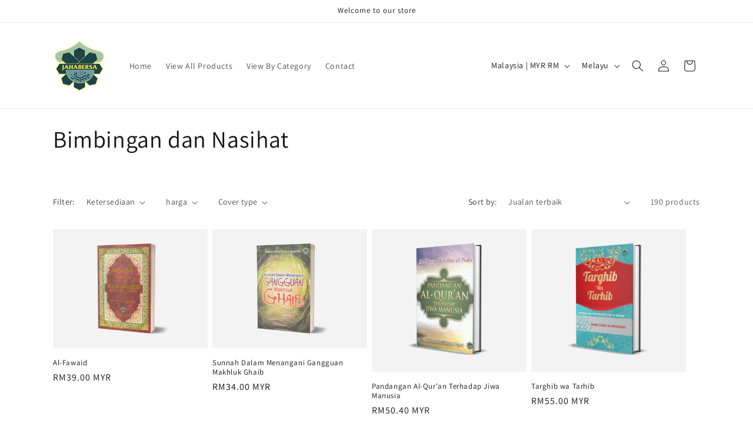

--- FILE ---
content_type: text/html; charset=utf-8
request_url: https://www.jahabersa.com.my/ms/collections/bimbingan-dan-nasihat
body_size: 24378
content:
<!doctype html>
<html class="js" lang="ms">
  <head>
    <meta charset="utf-8">
    <meta http-equiv="X-UA-Compatible" content="IE=edge">
    <meta name="viewport" content="width=device-width,initial-scale=1">
    <meta name="theme-color" content="">
    <link rel="canonical" href="https://www.jahabersa.com.my/ms/collections/bimbingan-dan-nasihat"><link rel="preconnect" href="https://fonts.shopifycdn.com" crossorigin><title>
      Bimbingan dan Nasihat
 &ndash; Perniagaan Jahabersa</title>

    

    

<meta property="og:site_name" content="Perniagaan Jahabersa">
<meta property="og:url" content="https://www.jahabersa.com.my/ms/collections/bimbingan-dan-nasihat">
<meta property="og:title" content="Bimbingan dan Nasihat">
<meta property="og:type" content="website">
<meta property="og:description" content="Jahabersa is an Islamic Book Company. Browse online for a wide variety of resources on Tasawwuf, Fiqh, Hadith, Seerah and other aspects of Islam."><meta property="og:image" content="http://www.jahabersa.com.my/cdn/shop/files/Jahabersa_Logo_PNG.png?height=628&pad_color=ffffff&v=1729760681&width=1200">
  <meta property="og:image:secure_url" content="https://www.jahabersa.com.my/cdn/shop/files/Jahabersa_Logo_PNG.png?height=628&pad_color=ffffff&v=1729760681&width=1200">
  <meta property="og:image:width" content="1200">
  <meta property="og:image:height" content="628"><meta name="twitter:card" content="summary_large_image">
<meta name="twitter:title" content="Bimbingan dan Nasihat">
<meta name="twitter:description" content="Jahabersa is an Islamic Book Company. Browse online for a wide variety of resources on Tasawwuf, Fiqh, Hadith, Seerah and other aspects of Islam.">


    <script src="//www.jahabersa.com.my/cdn/shop/t/8/assets/constants.js?v=132983761750457495441755753113" defer="defer"></script>
    <script src="//www.jahabersa.com.my/cdn/shop/t/8/assets/pubsub.js?v=25310214064522200911755753115" defer="defer"></script>
    <script src="//www.jahabersa.com.my/cdn/shop/t/8/assets/global.js?v=7301445359237545521755753113" defer="defer"></script>
    <script src="//www.jahabersa.com.my/cdn/shop/t/8/assets/details-disclosure.js?v=13653116266235556501755753113" defer="defer"></script>
    <script src="//www.jahabersa.com.my/cdn/shop/t/8/assets/details-modal.js?v=25581673532751508451755753113" defer="defer"></script>
    <script src="//www.jahabersa.com.my/cdn/shop/t/8/assets/search-form.js?v=133129549252120666541755753115" defer="defer"></script><script src="//www.jahabersa.com.my/cdn/shop/t/8/assets/animations.js?v=88693664871331136111755753112" defer="defer"></script><script>window.performance && window.performance.mark && window.performance.mark('shopify.content_for_header.start');</script><meta name="google-site-verification" content="6nd2mBuZJm7uybjp6qWYCxpYjLYlvQkdY3COEGqQYOU">
<meta id="shopify-digital-wallet" name="shopify-digital-wallet" content="/62723686570/digital_wallets/dialog">
<link rel="alternate" type="application/atom+xml" title="Feed" href="/ms/collections/bimbingan-dan-nasihat.atom" />
<link rel="next" href="/ms/collections/bimbingan-dan-nasihat?page=2">
<link rel="alternate" hreflang="x-default" href="https://www.jahabersa.com.my/collections/bimbingan-dan-nasihat">
<link rel="alternate" hreflang="en" href="https://www.jahabersa.com.my/collections/bimbingan-dan-nasihat">
<link rel="alternate" hreflang="ms" href="https://www.jahabersa.com.my/ms/collections/bimbingan-dan-nasihat">
<link rel="alternate" type="application/json+oembed" href="https://www.jahabersa.com.my/ms/collections/bimbingan-dan-nasihat.oembed">
<script async="async" src="/checkouts/internal/preloads.js?locale=ms-MY"></script>
<script id="shopify-features" type="application/json">{"accessToken":"014f4c2d715287dbb57c09f9edd7c8d2","betas":["rich-media-storefront-analytics"],"domain":"www.jahabersa.com.my","predictiveSearch":true,"shopId":62723686570,"locale":"ms"}</script>
<script>var Shopify = Shopify || {};
Shopify.shop = "perniagaan-jahabersa.myshopify.com";
Shopify.locale = "ms";
Shopify.currency = {"active":"MYR","rate":"1.0"};
Shopify.country = "MY";
Shopify.theme = {"name":"Dawn","id":139577852074,"schema_name":"Dawn","schema_version":"15.4.1","theme_store_id":887,"role":"main"};
Shopify.theme.handle = "null";
Shopify.theme.style = {"id":null,"handle":null};
Shopify.cdnHost = "www.jahabersa.com.my/cdn";
Shopify.routes = Shopify.routes || {};
Shopify.routes.root = "/ms/";</script>
<script type="module">!function(o){(o.Shopify=o.Shopify||{}).modules=!0}(window);</script>
<script>!function(o){function n(){var o=[];function n(){o.push(Array.prototype.slice.apply(arguments))}return n.q=o,n}var t=o.Shopify=o.Shopify||{};t.loadFeatures=n(),t.autoloadFeatures=n()}(window);</script>
<script id="shop-js-analytics" type="application/json">{"pageType":"collection"}</script>
<script defer="defer" async type="module" src="//www.jahabersa.com.my/cdn/shopifycloud/shop-js/modules/v2/client.init-shop-cart-sync_fVUoa3_U.ms.esm.js"></script>
<script defer="defer" async type="module" src="//www.jahabersa.com.my/cdn/shopifycloud/shop-js/modules/v2/chunk.common_BtGdGuIg.esm.js"></script>
<script defer="defer" async type="module" src="//www.jahabersa.com.my/cdn/shopifycloud/shop-js/modules/v2/chunk.modal_M_g-YnBY.esm.js"></script>
<script type="module">
  await import("//www.jahabersa.com.my/cdn/shopifycloud/shop-js/modules/v2/client.init-shop-cart-sync_fVUoa3_U.ms.esm.js");
await import("//www.jahabersa.com.my/cdn/shopifycloud/shop-js/modules/v2/chunk.common_BtGdGuIg.esm.js");
await import("//www.jahabersa.com.my/cdn/shopifycloud/shop-js/modules/v2/chunk.modal_M_g-YnBY.esm.js");

  window.Shopify.SignInWithShop?.initShopCartSync?.({"fedCMEnabled":true,"windoidEnabled":true});

</script>
<script id="__st">var __st={"a":62723686570,"offset":28800,"reqid":"f2de674c-c1b5-41ac-a610-6cb49379df86-1769081206","pageurl":"www.jahabersa.com.my\/ms\/collections\/bimbingan-dan-nasihat","u":"9fbd016985f6","p":"collection","rtyp":"collection","rid":291661349034};</script>
<script>window.ShopifyPaypalV4VisibilityTracking = true;</script>
<script id="captcha-bootstrap">!function(){'use strict';const t='contact',e='account',n='new_comment',o=[[t,t],['blogs',n],['comments',n],[t,'customer']],c=[[e,'customer_login'],[e,'guest_login'],[e,'recover_customer_password'],[e,'create_customer']],r=t=>t.map((([t,e])=>`form[action*='/${t}']:not([data-nocaptcha='true']) input[name='form_type'][value='${e}']`)).join(','),a=t=>()=>t?[...document.querySelectorAll(t)].map((t=>t.form)):[];function s(){const t=[...o],e=r(t);return a(e)}const i='password',u='form_key',d=['recaptcha-v3-token','g-recaptcha-response','h-captcha-response',i],f=()=>{try{return window.sessionStorage}catch{return}},m='__shopify_v',_=t=>t.elements[u];function p(t,e,n=!1){try{const o=window.sessionStorage,c=JSON.parse(o.getItem(e)),{data:r}=function(t){const{data:e,action:n}=t;return t[m]||n?{data:e,action:n}:{data:t,action:n}}(c);for(const[e,n]of Object.entries(r))t.elements[e]&&(t.elements[e].value=n);n&&o.removeItem(e)}catch(o){console.error('form repopulation failed',{error:o})}}const l='form_type',E='cptcha';function T(t){t.dataset[E]=!0}const w=window,h=w.document,L='Shopify',v='ce_forms',y='captcha';let A=!1;((t,e)=>{const n=(g='f06e6c50-85a8-45c8-87d0-21a2b65856fe',I='https://cdn.shopify.com/shopifycloud/storefront-forms-hcaptcha/ce_storefront_forms_captcha_hcaptcha.v1.5.2.iife.js',D={infoText:'Dilindungi oleh hCaptcha',privacyText:'Privasi',termsText:'Terma'},(t,e,n)=>{const o=w[L][v],c=o.bindForm;if(c)return c(t,g,e,D).then(n);var r;o.q.push([[t,g,e,D],n]),r=I,A||(h.body.append(Object.assign(h.createElement('script'),{id:'captcha-provider',async:!0,src:r})),A=!0)});var g,I,D;w[L]=w[L]||{},w[L][v]=w[L][v]||{},w[L][v].q=[],w[L][y]=w[L][y]||{},w[L][y].protect=function(t,e){n(t,void 0,e),T(t)},Object.freeze(w[L][y]),function(t,e,n,w,h,L){const[v,y,A,g]=function(t,e,n){const i=e?o:[],u=t?c:[],d=[...i,...u],f=r(d),m=r(i),_=r(d.filter((([t,e])=>n.includes(e))));return[a(f),a(m),a(_),s()]}(w,h,L),I=t=>{const e=t.target;return e instanceof HTMLFormElement?e:e&&e.form},D=t=>v().includes(t);t.addEventListener('submit',(t=>{const e=I(t);if(!e)return;const n=D(e)&&!e.dataset.hcaptchaBound&&!e.dataset.recaptchaBound,o=_(e),c=g().includes(e)&&(!o||!o.value);(n||c)&&t.preventDefault(),c&&!n&&(function(t){try{if(!f())return;!function(t){const e=f();if(!e)return;const n=_(t);if(!n)return;const o=n.value;o&&e.removeItem(o)}(t);const e=Array.from(Array(32),(()=>Math.random().toString(36)[2])).join('');!function(t,e){_(t)||t.append(Object.assign(document.createElement('input'),{type:'hidden',name:u})),t.elements[u].value=e}(t,e),function(t,e){const n=f();if(!n)return;const o=[...t.querySelectorAll(`input[type='${i}']`)].map((({name:t})=>t)),c=[...d,...o],r={};for(const[a,s]of new FormData(t).entries())c.includes(a)||(r[a]=s);n.setItem(e,JSON.stringify({[m]:1,action:t.action,data:r}))}(t,e)}catch(e){console.error('failed to persist form',e)}}(e),e.submit())}));const S=(t,e)=>{t&&!t.dataset[E]&&(n(t,e.some((e=>e===t))),T(t))};for(const o of['focusin','change'])t.addEventListener(o,(t=>{const e=I(t);D(e)&&S(e,y())}));const B=e.get('form_key'),M=e.get(l),P=B&&M;t.addEventListener('DOMContentLoaded',(()=>{const t=y();if(P)for(const e of t)e.elements[l].value===M&&p(e,B);[...new Set([...A(),...v().filter((t=>'true'===t.dataset.shopifyCaptcha))])].forEach((e=>S(e,t)))}))}(h,new URLSearchParams(w.location.search),n,t,e,['guest_login'])})(!0,!0)}();</script>
<script integrity="sha256-4kQ18oKyAcykRKYeNunJcIwy7WH5gtpwJnB7kiuLZ1E=" data-source-attribution="shopify.loadfeatures" defer="defer" src="//www.jahabersa.com.my/cdn/shopifycloud/storefront/assets/storefront/load_feature-a0a9edcb.js" crossorigin="anonymous"></script>
<script data-source-attribution="shopify.dynamic_checkout.dynamic.init">var Shopify=Shopify||{};Shopify.PaymentButton=Shopify.PaymentButton||{isStorefrontPortableWallets:!0,init:function(){window.Shopify.PaymentButton.init=function(){};var t=document.createElement("script");t.src="https://www.jahabersa.com.my/cdn/shopifycloud/portable-wallets/latest/portable-wallets.ms.js",t.type="module",document.head.appendChild(t)}};
</script>
<script data-source-attribution="shopify.dynamic_checkout.buyer_consent">
  function portableWalletsHideBuyerConsent(e){var t=document.getElementById("shopify-buyer-consent"),n=document.getElementById("shopify-subscription-policy-button");t&&n&&(t.classList.add("hidden"),t.setAttribute("aria-hidden","true"),n.removeEventListener("click",e))}function portableWalletsShowBuyerConsent(e){var t=document.getElementById("shopify-buyer-consent"),n=document.getElementById("shopify-subscription-policy-button");t&&n&&(t.classList.remove("hidden"),t.removeAttribute("aria-hidden"),n.addEventListener("click",e))}window.Shopify?.PaymentButton&&(window.Shopify.PaymentButton.hideBuyerConsent=portableWalletsHideBuyerConsent,window.Shopify.PaymentButton.showBuyerConsent=portableWalletsShowBuyerConsent);
</script>
<script data-source-attribution="shopify.dynamic_checkout.cart.bootstrap">document.addEventListener("DOMContentLoaded",(function(){function t(){return document.querySelector("shopify-accelerated-checkout-cart, shopify-accelerated-checkout")}if(t())Shopify.PaymentButton.init();else{new MutationObserver((function(e,n){t()&&(Shopify.PaymentButton.init(),n.disconnect())})).observe(document.body,{childList:!0,subtree:!0})}}));
</script>
<script id="sections-script" data-sections="header" defer="defer" src="//www.jahabersa.com.my/cdn/shop/t/8/compiled_assets/scripts.js?v=236"></script>
<script>window.performance && window.performance.mark && window.performance.mark('shopify.content_for_header.end');</script>


    <style data-shopify>
      @font-face {
  font-family: Assistant;
  font-weight: 400;
  font-style: normal;
  font-display: swap;
  src: url("//www.jahabersa.com.my/cdn/fonts/assistant/assistant_n4.9120912a469cad1cc292572851508ca49d12e768.woff2") format("woff2"),
       url("//www.jahabersa.com.my/cdn/fonts/assistant/assistant_n4.6e9875ce64e0fefcd3f4446b7ec9036b3ddd2985.woff") format("woff");
}

      @font-face {
  font-family: Assistant;
  font-weight: 700;
  font-style: normal;
  font-display: swap;
  src: url("//www.jahabersa.com.my/cdn/fonts/assistant/assistant_n7.bf44452348ec8b8efa3aa3068825305886b1c83c.woff2") format("woff2"),
       url("//www.jahabersa.com.my/cdn/fonts/assistant/assistant_n7.0c887fee83f6b3bda822f1150b912c72da0f7b64.woff") format("woff");
}

      
      
      @font-face {
  font-family: Assistant;
  font-weight: 400;
  font-style: normal;
  font-display: swap;
  src: url("//www.jahabersa.com.my/cdn/fonts/assistant/assistant_n4.9120912a469cad1cc292572851508ca49d12e768.woff2") format("woff2"),
       url("//www.jahabersa.com.my/cdn/fonts/assistant/assistant_n4.6e9875ce64e0fefcd3f4446b7ec9036b3ddd2985.woff") format("woff");
}


      
        :root,
        .color-scheme-1 {
          --color-background: 255,255,255;
        
          --gradient-background: #ffffff;
        

        

        --color-foreground: 18,18,18;
        --color-background-contrast: 191,191,191;
        --color-shadow: 18,18,18;
        --color-button: 18,18,18;
        --color-button-text: 255,255,255;
        --color-secondary-button: 255,255,255;
        --color-secondary-button-text: 18,18,18;
        --color-link: 18,18,18;
        --color-badge-foreground: 18,18,18;
        --color-badge-background: 255,255,255;
        --color-badge-border: 18,18,18;
        --payment-terms-background-color: rgb(255 255 255);
      }
      
        
        .color-scheme-2 {
          --color-background: 243,243,243;
        
          --gradient-background: #f3f3f3;
        

        

        --color-foreground: 18,18,18;
        --color-background-contrast: 179,179,179;
        --color-shadow: 18,18,18;
        --color-button: 18,18,18;
        --color-button-text: 243,243,243;
        --color-secondary-button: 243,243,243;
        --color-secondary-button-text: 18,18,18;
        --color-link: 18,18,18;
        --color-badge-foreground: 18,18,18;
        --color-badge-background: 243,243,243;
        --color-badge-border: 18,18,18;
        --payment-terms-background-color: rgb(243 243 243);
      }
      
        
        .color-scheme-3 {
          --color-background: 36,40,51;
        
          --gradient-background: #242833;
        

        

        --color-foreground: 255,255,255;
        --color-background-contrast: 47,52,66;
        --color-shadow: 18,18,18;
        --color-button: 255,255,255;
        --color-button-text: 0,0,0;
        --color-secondary-button: 36,40,51;
        --color-secondary-button-text: 255,255,255;
        --color-link: 255,255,255;
        --color-badge-foreground: 255,255,255;
        --color-badge-background: 36,40,51;
        --color-badge-border: 255,255,255;
        --payment-terms-background-color: rgb(36 40 51);
      }
      
        
        .color-scheme-4 {
          --color-background: 18,18,18;
        
          --gradient-background: #121212;
        

        

        --color-foreground: 255,255,255;
        --color-background-contrast: 146,146,146;
        --color-shadow: 18,18,18;
        --color-button: 255,255,255;
        --color-button-text: 18,18,18;
        --color-secondary-button: 18,18,18;
        --color-secondary-button-text: 255,255,255;
        --color-link: 255,255,255;
        --color-badge-foreground: 255,255,255;
        --color-badge-background: 18,18,18;
        --color-badge-border: 255,255,255;
        --payment-terms-background-color: rgb(18 18 18);
      }
      
        
        .color-scheme-5 {
          --color-background: 51,79,180;
        
          --gradient-background: #334fb4;
        

        

        --color-foreground: 255,255,255;
        --color-background-contrast: 23,35,81;
        --color-shadow: 18,18,18;
        --color-button: 255,255,255;
        --color-button-text: 51,79,180;
        --color-secondary-button: 51,79,180;
        --color-secondary-button-text: 255,255,255;
        --color-link: 255,255,255;
        --color-badge-foreground: 255,255,255;
        --color-badge-background: 51,79,180;
        --color-badge-border: 255,255,255;
        --payment-terms-background-color: rgb(51 79 180);
      }
      

      body, .color-scheme-1, .color-scheme-2, .color-scheme-3, .color-scheme-4, .color-scheme-5 {
        color: rgba(var(--color-foreground), 0.75);
        background-color: rgb(var(--color-background));
      }

      :root {
        --font-body-family: Assistant, sans-serif;
        --font-body-style: normal;
        --font-body-weight: 400;
        --font-body-weight-bold: 700;

        --font-heading-family: Assistant, sans-serif;
        --font-heading-style: normal;
        --font-heading-weight: 400;

        --font-body-scale: 1.0;
        --font-heading-scale: 1.0;

        --media-padding: px;
        --media-border-opacity: 0.05;
        --media-border-width: 1px;
        --media-radius: 0px;
        --media-shadow-opacity: 0.0;
        --media-shadow-horizontal-offset: 0px;
        --media-shadow-vertical-offset: 4px;
        --media-shadow-blur-radius: 5px;
        --media-shadow-visible: 0;

        --page-width: 120rem;
        --page-width-margin: 0rem;

        --product-card-image-padding: 0.0rem;
        --product-card-corner-radius: 0.0rem;
        --product-card-text-alignment: left;
        --product-card-border-width: 0.0rem;
        --product-card-border-opacity: 0.1;
        --product-card-shadow-opacity: 0.0;
        --product-card-shadow-visible: 0;
        --product-card-shadow-horizontal-offset: 0.0rem;
        --product-card-shadow-vertical-offset: 0.4rem;
        --product-card-shadow-blur-radius: 0.5rem;

        --collection-card-image-padding: 0.0rem;
        --collection-card-corner-radius: 0.0rem;
        --collection-card-text-alignment: left;
        --collection-card-border-width: 0.0rem;
        --collection-card-border-opacity: 0.1;
        --collection-card-shadow-opacity: 0.0;
        --collection-card-shadow-visible: 0;
        --collection-card-shadow-horizontal-offset: 0.0rem;
        --collection-card-shadow-vertical-offset: 0.4rem;
        --collection-card-shadow-blur-radius: 0.5rem;

        --blog-card-image-padding: 0.0rem;
        --blog-card-corner-radius: 0.0rem;
        --blog-card-text-alignment: left;
        --blog-card-border-width: 0.0rem;
        --blog-card-border-opacity: 0.1;
        --blog-card-shadow-opacity: 0.0;
        --blog-card-shadow-visible: 0;
        --blog-card-shadow-horizontal-offset: 0.0rem;
        --blog-card-shadow-vertical-offset: 0.4rem;
        --blog-card-shadow-blur-radius: 0.5rem;

        --badge-corner-radius: 4.0rem;

        --popup-border-width: 1px;
        --popup-border-opacity: 0.1;
        --popup-corner-radius: 0px;
        --popup-shadow-opacity: 0.05;
        --popup-shadow-horizontal-offset: 0px;
        --popup-shadow-vertical-offset: 4px;
        --popup-shadow-blur-radius: 5px;

        --drawer-border-width: 1px;
        --drawer-border-opacity: 0.1;
        --drawer-shadow-opacity: 0.0;
        --drawer-shadow-horizontal-offset: 0px;
        --drawer-shadow-vertical-offset: 4px;
        --drawer-shadow-blur-radius: 5px;

        --spacing-sections-desktop: 0px;
        --spacing-sections-mobile: 0px;

        --grid-desktop-vertical-spacing: 8px;
        --grid-desktop-horizontal-spacing: 8px;
        --grid-mobile-vertical-spacing: 4px;
        --grid-mobile-horizontal-spacing: 4px;

        --text-boxes-border-opacity: 0.1;
        --text-boxes-border-width: 0px;
        --text-boxes-radius: 0px;
        --text-boxes-shadow-opacity: 0.0;
        --text-boxes-shadow-visible: 0;
        --text-boxes-shadow-horizontal-offset: 0px;
        --text-boxes-shadow-vertical-offset: 4px;
        --text-boxes-shadow-blur-radius: 5px;

        --buttons-radius: 0px;
        --buttons-radius-outset: 0px;
        --buttons-border-width: 1px;
        --buttons-border-opacity: 1.0;
        --buttons-shadow-opacity: 0.0;
        --buttons-shadow-visible: 0;
        --buttons-shadow-horizontal-offset: 0px;
        --buttons-shadow-vertical-offset: 4px;
        --buttons-shadow-blur-radius: 5px;
        --buttons-border-offset: 0px;

        --inputs-radius: 0px;
        --inputs-border-width: 1px;
        --inputs-border-opacity: 0.55;
        --inputs-shadow-opacity: 0.0;
        --inputs-shadow-horizontal-offset: 0px;
        --inputs-margin-offset: 0px;
        --inputs-shadow-vertical-offset: 4px;
        --inputs-shadow-blur-radius: 5px;
        --inputs-radius-outset: 0px;

        --variant-pills-radius: 40px;
        --variant-pills-border-width: 1px;
        --variant-pills-border-opacity: 0.55;
        --variant-pills-shadow-opacity: 0.0;
        --variant-pills-shadow-horizontal-offset: 0px;
        --variant-pills-shadow-vertical-offset: 4px;
        --variant-pills-shadow-blur-radius: 5px;
      }

      *,
      *::before,
      *::after {
        box-sizing: inherit;
      }

      html {
        box-sizing: border-box;
        font-size: calc(var(--font-body-scale) * 62.5%);
        height: 100%;
      }

      body {
        display: grid;
        grid-template-rows: auto auto 1fr auto;
        grid-template-columns: 100%;
        min-height: 100%;
        margin: 0;
        font-size: 1.5rem;
        letter-spacing: 0.06rem;
        line-height: calc(1 + 0.8 / var(--font-body-scale));
        font-family: var(--font-body-family);
        font-style: var(--font-body-style);
        font-weight: var(--font-body-weight);
      }

      @media screen and (min-width: 750px) {
        body {
          font-size: 1.6rem;
        }
      }
    </style>

    <link href="//www.jahabersa.com.my/cdn/shop/t/8/assets/base.css?v=159841507637079171801755753112" rel="stylesheet" type="text/css" media="all" />
    <link rel="stylesheet" href="//www.jahabersa.com.my/cdn/shop/t/8/assets/component-cart-items.css?v=13033300910818915211755753112" media="print" onload="this.media='all'">
      <link rel="preload" as="font" href="//www.jahabersa.com.my/cdn/fonts/assistant/assistant_n4.9120912a469cad1cc292572851508ca49d12e768.woff2" type="font/woff2" crossorigin>
      

      <link rel="preload" as="font" href="//www.jahabersa.com.my/cdn/fonts/assistant/assistant_n4.9120912a469cad1cc292572851508ca49d12e768.woff2" type="font/woff2" crossorigin>
      
<link href="//www.jahabersa.com.my/cdn/shop/t/8/assets/component-localization-form.css?v=170315343355214948141755753112" rel="stylesheet" type="text/css" media="all" />
      <script src="//www.jahabersa.com.my/cdn/shop/t/8/assets/localization-form.js?v=144176611646395275351755753115" defer="defer"></script><link
        rel="stylesheet"
        href="//www.jahabersa.com.my/cdn/shop/t/8/assets/component-predictive-search.css?v=118923337488134913561755753113"
        media="print"
        onload="this.media='all'"
      ><script>
      if (Shopify.designMode) {
        document.documentElement.classList.add('shopify-design-mode');
      }
    </script>
  <link href="https://monorail-edge.shopifysvc.com" rel="dns-prefetch">
<script>(function(){if ("sendBeacon" in navigator && "performance" in window) {try {var session_token_from_headers = performance.getEntriesByType('navigation')[0].serverTiming.find(x => x.name == '_s').description;} catch {var session_token_from_headers = undefined;}var session_cookie_matches = document.cookie.match(/_shopify_s=([^;]*)/);var session_token_from_cookie = session_cookie_matches && session_cookie_matches.length === 2 ? session_cookie_matches[1] : "";var session_token = session_token_from_headers || session_token_from_cookie || "";function handle_abandonment_event(e) {var entries = performance.getEntries().filter(function(entry) {return /monorail-edge.shopifysvc.com/.test(entry.name);});if (!window.abandonment_tracked && entries.length === 0) {window.abandonment_tracked = true;var currentMs = Date.now();var navigation_start = performance.timing.navigationStart;var payload = {shop_id: 62723686570,url: window.location.href,navigation_start,duration: currentMs - navigation_start,session_token,page_type: "collection"};window.navigator.sendBeacon("https://monorail-edge.shopifysvc.com/v1/produce", JSON.stringify({schema_id: "online_store_buyer_site_abandonment/1.1",payload: payload,metadata: {event_created_at_ms: currentMs,event_sent_at_ms: currentMs}}));}}window.addEventListener('pagehide', handle_abandonment_event);}}());</script>
<script id="web-pixels-manager-setup">(function e(e,d,r,n,o){if(void 0===o&&(o={}),!Boolean(null===(a=null===(i=window.Shopify)||void 0===i?void 0:i.analytics)||void 0===a?void 0:a.replayQueue)){var i,a;window.Shopify=window.Shopify||{};var t=window.Shopify;t.analytics=t.analytics||{};var s=t.analytics;s.replayQueue=[],s.publish=function(e,d,r){return s.replayQueue.push([e,d,r]),!0};try{self.performance.mark("wpm:start")}catch(e){}var l=function(){var e={modern:/Edge?\/(1{2}[4-9]|1[2-9]\d|[2-9]\d{2}|\d{4,})\.\d+(\.\d+|)|Firefox\/(1{2}[4-9]|1[2-9]\d|[2-9]\d{2}|\d{4,})\.\d+(\.\d+|)|Chrom(ium|e)\/(9{2}|\d{3,})\.\d+(\.\d+|)|(Maci|X1{2}).+ Version\/(15\.\d+|(1[6-9]|[2-9]\d|\d{3,})\.\d+)([,.]\d+|)( \(\w+\)|)( Mobile\/\w+|) Safari\/|Chrome.+OPR\/(9{2}|\d{3,})\.\d+\.\d+|(CPU[ +]OS|iPhone[ +]OS|CPU[ +]iPhone|CPU IPhone OS|CPU iPad OS)[ +]+(15[._]\d+|(1[6-9]|[2-9]\d|\d{3,})[._]\d+)([._]\d+|)|Android:?[ /-](13[3-9]|1[4-9]\d|[2-9]\d{2}|\d{4,})(\.\d+|)(\.\d+|)|Android.+Firefox\/(13[5-9]|1[4-9]\d|[2-9]\d{2}|\d{4,})\.\d+(\.\d+|)|Android.+Chrom(ium|e)\/(13[3-9]|1[4-9]\d|[2-9]\d{2}|\d{4,})\.\d+(\.\d+|)|SamsungBrowser\/([2-9]\d|\d{3,})\.\d+/,legacy:/Edge?\/(1[6-9]|[2-9]\d|\d{3,})\.\d+(\.\d+|)|Firefox\/(5[4-9]|[6-9]\d|\d{3,})\.\d+(\.\d+|)|Chrom(ium|e)\/(5[1-9]|[6-9]\d|\d{3,})\.\d+(\.\d+|)([\d.]+$|.*Safari\/(?![\d.]+ Edge\/[\d.]+$))|(Maci|X1{2}).+ Version\/(10\.\d+|(1[1-9]|[2-9]\d|\d{3,})\.\d+)([,.]\d+|)( \(\w+\)|)( Mobile\/\w+|) Safari\/|Chrome.+OPR\/(3[89]|[4-9]\d|\d{3,})\.\d+\.\d+|(CPU[ +]OS|iPhone[ +]OS|CPU[ +]iPhone|CPU IPhone OS|CPU iPad OS)[ +]+(10[._]\d+|(1[1-9]|[2-9]\d|\d{3,})[._]\d+)([._]\d+|)|Android:?[ /-](13[3-9]|1[4-9]\d|[2-9]\d{2}|\d{4,})(\.\d+|)(\.\d+|)|Mobile Safari.+OPR\/([89]\d|\d{3,})\.\d+\.\d+|Android.+Firefox\/(13[5-9]|1[4-9]\d|[2-9]\d{2}|\d{4,})\.\d+(\.\d+|)|Android.+Chrom(ium|e)\/(13[3-9]|1[4-9]\d|[2-9]\d{2}|\d{4,})\.\d+(\.\d+|)|Android.+(UC? ?Browser|UCWEB|U3)[ /]?(15\.([5-9]|\d{2,})|(1[6-9]|[2-9]\d|\d{3,})\.\d+)\.\d+|SamsungBrowser\/(5\.\d+|([6-9]|\d{2,})\.\d+)|Android.+MQ{2}Browser\/(14(\.(9|\d{2,})|)|(1[5-9]|[2-9]\d|\d{3,})(\.\d+|))(\.\d+|)|K[Aa][Ii]OS\/(3\.\d+|([4-9]|\d{2,})\.\d+)(\.\d+|)/},d=e.modern,r=e.legacy,n=navigator.userAgent;return n.match(d)?"modern":n.match(r)?"legacy":"unknown"}(),u="modern"===l?"modern":"legacy",c=(null!=n?n:{modern:"",legacy:""})[u],f=function(e){return[e.baseUrl,"/wpm","/b",e.hashVersion,"modern"===e.buildTarget?"m":"l",".js"].join("")}({baseUrl:d,hashVersion:r,buildTarget:u}),m=function(e){var d=e.version,r=e.bundleTarget,n=e.surface,o=e.pageUrl,i=e.monorailEndpoint;return{emit:function(e){var a=e.status,t=e.errorMsg,s=(new Date).getTime(),l=JSON.stringify({metadata:{event_sent_at_ms:s},events:[{schema_id:"web_pixels_manager_load/3.1",payload:{version:d,bundle_target:r,page_url:o,status:a,surface:n,error_msg:t},metadata:{event_created_at_ms:s}}]});if(!i)return console&&console.warn&&console.warn("[Web Pixels Manager] No Monorail endpoint provided, skipping logging."),!1;try{return self.navigator.sendBeacon.bind(self.navigator)(i,l)}catch(e){}var u=new XMLHttpRequest;try{return u.open("POST",i,!0),u.setRequestHeader("Content-Type","text/plain"),u.send(l),!0}catch(e){return console&&console.warn&&console.warn("[Web Pixels Manager] Got an unhandled error while logging to Monorail."),!1}}}}({version:r,bundleTarget:l,surface:e.surface,pageUrl:self.location.href,monorailEndpoint:e.monorailEndpoint});try{o.browserTarget=l,function(e){var d=e.src,r=e.async,n=void 0===r||r,o=e.onload,i=e.onerror,a=e.sri,t=e.scriptDataAttributes,s=void 0===t?{}:t,l=document.createElement("script"),u=document.querySelector("head"),c=document.querySelector("body");if(l.async=n,l.src=d,a&&(l.integrity=a,l.crossOrigin="anonymous"),s)for(var f in s)if(Object.prototype.hasOwnProperty.call(s,f))try{l.dataset[f]=s[f]}catch(e){}if(o&&l.addEventListener("load",o),i&&l.addEventListener("error",i),u)u.appendChild(l);else{if(!c)throw new Error("Did not find a head or body element to append the script");c.appendChild(l)}}({src:f,async:!0,onload:function(){if(!function(){var e,d;return Boolean(null===(d=null===(e=window.Shopify)||void 0===e?void 0:e.analytics)||void 0===d?void 0:d.initialized)}()){var d=window.webPixelsManager.init(e)||void 0;if(d){var r=window.Shopify.analytics;r.replayQueue.forEach((function(e){var r=e[0],n=e[1],o=e[2];d.publishCustomEvent(r,n,o)})),r.replayQueue=[],r.publish=d.publishCustomEvent,r.visitor=d.visitor,r.initialized=!0}}},onerror:function(){return m.emit({status:"failed",errorMsg:"".concat(f," has failed to load")})},sri:function(e){var d=/^sha384-[A-Za-z0-9+/=]+$/;return"string"==typeof e&&d.test(e)}(c)?c:"",scriptDataAttributes:o}),m.emit({status:"loading"})}catch(e){m.emit({status:"failed",errorMsg:(null==e?void 0:e.message)||"Unknown error"})}}})({shopId: 62723686570,storefrontBaseUrl: "https://www.jahabersa.com.my",extensionsBaseUrl: "https://extensions.shopifycdn.com/cdn/shopifycloud/web-pixels-manager",monorailEndpoint: "https://monorail-edge.shopifysvc.com/unstable/produce_batch",surface: "storefront-renderer",enabledBetaFlags: ["2dca8a86"],webPixelsConfigList: [{"id":"714670250","configuration":"{\"webPixelName\":\"Judge.me\"}","eventPayloadVersion":"v1","runtimeContext":"STRICT","scriptVersion":"34ad157958823915625854214640f0bf","type":"APP","apiClientId":683015,"privacyPurposes":["ANALYTICS"],"dataSharingAdjustments":{"protectedCustomerApprovalScopes":["read_customer_email","read_customer_name","read_customer_personal_data","read_customer_phone"]}},{"id":"388333738","configuration":"{\"config\":\"{\\\"pixel_id\\\":\\\"G-GWQVF7MEMJ\\\",\\\"target_country\\\":\\\"MY\\\",\\\"gtag_events\\\":[{\\\"type\\\":\\\"begin_checkout\\\",\\\"action_label\\\":\\\"G-GWQVF7MEMJ\\\"},{\\\"type\\\":\\\"search\\\",\\\"action_label\\\":\\\"G-GWQVF7MEMJ\\\"},{\\\"type\\\":\\\"view_item\\\",\\\"action_label\\\":[\\\"G-GWQVF7MEMJ\\\",\\\"MC-75GXQHGM2L\\\"]},{\\\"type\\\":\\\"purchase\\\",\\\"action_label\\\":[\\\"G-GWQVF7MEMJ\\\",\\\"MC-75GXQHGM2L\\\"]},{\\\"type\\\":\\\"page_view\\\",\\\"action_label\\\":[\\\"G-GWQVF7MEMJ\\\",\\\"MC-75GXQHGM2L\\\"]},{\\\"type\\\":\\\"add_payment_info\\\",\\\"action_label\\\":\\\"G-GWQVF7MEMJ\\\"},{\\\"type\\\":\\\"add_to_cart\\\",\\\"action_label\\\":\\\"G-GWQVF7MEMJ\\\"}],\\\"enable_monitoring_mode\\\":false}\"}","eventPayloadVersion":"v1","runtimeContext":"OPEN","scriptVersion":"b2a88bafab3e21179ed38636efcd8a93","type":"APP","apiClientId":1780363,"privacyPurposes":[],"dataSharingAdjustments":{"protectedCustomerApprovalScopes":["read_customer_address","read_customer_email","read_customer_name","read_customer_personal_data","read_customer_phone"]}},{"id":"218955946","configuration":"{\"pixel_id\":\"791938899429707\",\"pixel_type\":\"facebook_pixel\",\"metaapp_system_user_token\":\"-\"}","eventPayloadVersion":"v1","runtimeContext":"OPEN","scriptVersion":"ca16bc87fe92b6042fbaa3acc2fbdaa6","type":"APP","apiClientId":2329312,"privacyPurposes":["ANALYTICS","MARKETING","SALE_OF_DATA"],"dataSharingAdjustments":{"protectedCustomerApprovalScopes":["read_customer_address","read_customer_email","read_customer_name","read_customer_personal_data","read_customer_phone"]}},{"id":"shopify-app-pixel","configuration":"{}","eventPayloadVersion":"v1","runtimeContext":"STRICT","scriptVersion":"0450","apiClientId":"shopify-pixel","type":"APP","privacyPurposes":["ANALYTICS","MARKETING"]},{"id":"shopify-custom-pixel","eventPayloadVersion":"v1","runtimeContext":"LAX","scriptVersion":"0450","apiClientId":"shopify-pixel","type":"CUSTOM","privacyPurposes":["ANALYTICS","MARKETING"]}],isMerchantRequest: false,initData: {"shop":{"name":"Perniagaan Jahabersa","paymentSettings":{"currencyCode":"MYR"},"myshopifyDomain":"perniagaan-jahabersa.myshopify.com","countryCode":"MY","storefrontUrl":"https:\/\/www.jahabersa.com.my\/ms"},"customer":null,"cart":null,"checkout":null,"productVariants":[],"purchasingCompany":null},},"https://www.jahabersa.com.my/cdn","fcfee988w5aeb613cpc8e4bc33m6693e112",{"modern":"","legacy":""},{"shopId":"62723686570","storefrontBaseUrl":"https:\/\/www.jahabersa.com.my","extensionBaseUrl":"https:\/\/extensions.shopifycdn.com\/cdn\/shopifycloud\/web-pixels-manager","surface":"storefront-renderer","enabledBetaFlags":"[\"2dca8a86\"]","isMerchantRequest":"false","hashVersion":"fcfee988w5aeb613cpc8e4bc33m6693e112","publish":"custom","events":"[[\"page_viewed\",{}],[\"collection_viewed\",{\"collection\":{\"id\":\"291661349034\",\"title\":\"Bimbingan dan Nasihat\",\"productVariants\":[{\"price\":{\"amount\":39.0,\"currencyCode\":\"MYR\"},\"product\":{\"title\":\"Al-Fawaid\",\"vendor\":\"Perniagaan Jahabersa\",\"id\":\"7462744948906\",\"untranslatedTitle\":\"Al-Fawaid\",\"url\":\"\/ms\/products\/al-fawaid\",\"type\":\"\"},\"id\":\"43249284513962\",\"image\":{\"src\":\"\/\/www.jahabersa.com.my\/cdn\/shop\/products\/PJ-14983D.png?v=1665975300\"},\"sku\":\"PJ-1498\",\"title\":\"Paperback\",\"untranslatedTitle\":\"Paperback\"},{\"price\":{\"amount\":34.0,\"currencyCode\":\"MYR\"},\"product\":{\"title\":\"Sunnah Dalam Menangani Gangguan Makhluk Ghaib\",\"vendor\":\"Author : Kapten Hafiz Firdaus Abdullah\",\"id\":\"8015657271466\",\"untranslatedTitle\":\"Sunnah Dalam Menangani Gangguan Makhluk Ghaib\",\"url\":\"\/ms\/products\/sunnah-dalam-menangani-gangguan-makhluk-ghaib\",\"type\":\"Book\"},\"id\":\"46222235664554\",\"image\":{\"src\":\"\/\/www.jahabersa.com.my\/cdn\/shop\/files\/1725341726.png?v=1725341948\"},\"sku\":\"PJ-2636\",\"title\":\"Default Title\",\"untranslatedTitle\":\"Default Title\"},{\"price\":{\"amount\":50.4,\"currencyCode\":\"MYR\"},\"product\":{\"title\":\"Pandangan Al-Qur'an Terhadap Jiwa Manusia\",\"vendor\":\"Perniagaan Jahabersa\",\"id\":\"7462688751786\",\"untranslatedTitle\":\"Pandangan Al-Qur'an Terhadap Jiwa Manusia\",\"url\":\"\/ms\/products\/pandangan-al-quran-terhadap-jiwa-manusia\",\"type\":\"\"},\"id\":\"43249165697194\",\"image\":{\"src\":\"\/\/www.jahabersa.com.my\/cdn\/shop\/products\/PJ-22153D.png?v=1668648154\"},\"sku\":\"PJ-2215\",\"title\":\"Hardcover\",\"untranslatedTitle\":\"Hardcover\"},{\"price\":{\"amount\":55.0,\"currencyCode\":\"MYR\"},\"product\":{\"title\":\"Targhib wa Tarhib\",\"vendor\":\"Perniagaan Jahabersa\",\"id\":\"7462786072746\",\"untranslatedTitle\":\"Targhib wa Tarhib\",\"url\":\"\/ms\/products\/targhib-wa-tarhib\",\"type\":\"\"},\"id\":\"43249357619370\",\"image\":{\"src\":\"\/\/www.jahabersa.com.my\/cdn\/shop\/products\/PJ-25353D.png?v=1667263823\"},\"sku\":\"PJ-2535\",\"title\":\"Hardcover\",\"untranslatedTitle\":\"Hardcover\"},{\"price\":{\"amount\":79.0,\"currencyCode\":\"MYR\"},\"product\":{\"title\":\"Nashaihul 'Ibad Imam Nawawi (Nasihat2 Agama Kepada Calon Penghuni Syurga)\",\"vendor\":\"Perniagaan Jahabersa\",\"id\":\"7462752288938\",\"untranslatedTitle\":\"Nashaihul 'Ibad Imam Nawawi (Nasihat2 Agama Kepada Calon Penghuni Syurga)\",\"url\":\"\/ms\/products\/nashaihul-ibad-imam-nawawi-nasihat2-agama-kepada-calon-penghuni-syurga\",\"type\":\"\"},\"id\":\"43249293983914\",\"image\":{\"src\":\"\/\/www.jahabersa.com.my\/cdn\/shop\/products\/PJ-16593D.png?v=1668605141\"},\"sku\":\"PJ-1659\",\"title\":\"Hardcover\",\"untranslatedTitle\":\"Hardcover\"},{\"price\":{\"amount\":35.0,\"currencyCode\":\"MYR\"},\"product\":{\"title\":\"444 Peringatan Untuk Umat Islam\",\"vendor\":\"Perniagaan Jahabersa\",\"id\":\"7462748815530\",\"untranslatedTitle\":\"444 Peringatan Untuk Umat Islam\",\"url\":\"\/ms\/products\/444-peringatan-untuk-umat-islam\",\"type\":\"\"},\"id\":\"43249290084522\",\"image\":{\"src\":\"\/\/www.jahabersa.com.my\/cdn\/shop\/products\/PJ-15843D.png?v=1665725938\"},\"sku\":\"PJ-1584\",\"title\":\"Hardcover\",\"untranslatedTitle\":\"Hardcover\"},{\"price\":{\"amount\":130.0,\"currencyCode\":\"MYR\"},\"product\":{\"title\":\"230 Khutbah Rasulullah S.A.W.\",\"vendor\":\"Perniagaan Jahabersa\",\"id\":\"7462692487338\",\"untranslatedTitle\":\"230 Khutbah Rasulullah S.A.W.\",\"url\":\"\/ms\/products\/230-khutbah-rasulullah-s-a-w\",\"type\":\"Books\"},\"id\":\"43249173332138\",\"image\":{\"src\":\"\/\/www.jahabersa.com.my\/cdn\/shop\/products\/JC-2537REIMAGE.jpg?v=1673579439\"},\"sku\":\"JC-2537\",\"title\":\"Hardcover\",\"untranslatedTitle\":\"Hardcover\"},{\"price\":{\"amount\":56.0,\"currencyCode\":\"MYR\"},\"product\":{\"title\":\"Rintangan Bagi Pejuang Dakwah\",\"vendor\":\"Perniagaan Jahabersa\",\"id\":\"7462779650218\",\"untranslatedTitle\":\"Rintangan Bagi Pejuang Dakwah\",\"url\":\"\/ms\/products\/rintangan-bagi-pejuang-dakwah\",\"type\":\"\"},\"id\":\"43249347625130\",\"image\":{\"src\":\"\/\/www.jahabersa.com.my\/cdn\/shop\/products\/PJ-23143D.png?v=1668478822\"},\"sku\":\"PJ-2314\",\"title\":\"Hardcover\",\"untranslatedTitle\":\"Hardcover\"},{\"price\":{\"amount\":62.0,\"currencyCode\":\"MYR\"},\"product\":{\"title\":\"Membangunkan Orang-orang Yang Terpedaya\",\"vendor\":\"Perniagaan Jahabersa\",\"id\":\"7462778798250\",\"untranslatedTitle\":\"Membangunkan Orang-orang Yang Terpedaya\",\"url\":\"\/ms\/products\/membangunkan-orang-orang-yang-terpedaya\",\"type\":\"\"},\"id\":\"43249346248874\",\"image\":{\"src\":\"\/\/www.jahabersa.com.my\/cdn\/shop\/products\/PJ-22663D.png?v=1668396762\"},\"sku\":\"PJ-2266\",\"title\":\"Hardcover\",\"untranslatedTitle\":\"Hardcover\"},{\"price\":{\"amount\":44.0,\"currencyCode\":\"MYR\"},\"product\":{\"title\":\"Bekal Pernikahan\",\"vendor\":\"Perniagaan Jahabersa\",\"id\":\"7462776996010\",\"untranslatedTitle\":\"Bekal Pernikahan\",\"url\":\"\/ms\/products\/bekal-pernikahan\",\"type\":\"\"},\"id\":\"43249343627434\",\"image\":{\"src\":\"\/\/www.jahabersa.com.my\/cdn\/shop\/products\/PJ-22283D.png?v=1666314191\"},\"sku\":\"PJ-2228\",\"title\":\"Hardcover\",\"untranslatedTitle\":\"Hardcover\"},{\"price\":{\"amount\":21.9,\"currencyCode\":\"MYR\"},\"product\":{\"title\":\"Menuju Ke Negeri Abadi Siri 2\",\"vendor\":\"Perniagaan Jahabersa\",\"id\":\"7462722633898\",\"untranslatedTitle\":\"Menuju Ke Negeri Abadi Siri 2\",\"url\":\"\/ms\/products\/menuju-ke-negeri-abadi-siri-2\",\"type\":\"\"},\"id\":\"43249232806058\",\"image\":{\"src\":\"\/\/www.jahabersa.com.my\/cdn\/shop\/products\/PJ-09173D.png?v=1668477563\"},\"sku\":\"PJ-0917\",\"title\":\"Paperback\",\"untranslatedTitle\":\"Paperback\"},{\"price\":{\"amount\":3.9,\"currencyCode\":\"MYR\"},\"product\":{\"title\":\"Hukum Jima:  Sex (sm)\",\"vendor\":\"Perniagaan Jahabersa\",\"id\":\"7462707232938\",\"untranslatedTitle\":\"Hukum Jima:  Sex (sm)\",\"url\":\"\/ms\/products\/hukum-jima-sex-sm\",\"type\":\"\"},\"id\":\"43249198956714\",\"image\":{\"src\":\"\/\/www.jahabersa.com.my\/cdn\/shop\/products\/PJ-04733D.png?v=1670556054\"},\"sku\":\"PJ-0473\",\"title\":\"Paperback\",\"untranslatedTitle\":\"Paperback\"},{\"price\":{\"amount\":4.0,\"currencyCode\":\"MYR\"},\"product\":{\"title\":\"Kejayaan Melalui Pembacaan\",\"vendor\":\"Perniagaan Jahabersa\",\"id\":\"7462696779946\",\"untranslatedTitle\":\"Kejayaan Melalui Pembacaan\",\"url\":\"\/ms\/products\/kejayaan-melalui-pembacaan\",\"type\":\"\"},\"id\":\"43249179328682\",\"image\":{\"src\":\"\/\/www.jahabersa.com.my\/cdn\/shop\/products\/PJ-01063D.png?v=1670555175\"},\"sku\":\"PJ-0106\",\"title\":\"Paperback\",\"untranslatedTitle\":\"Paperback\"},{\"price\":{\"amount\":39.0,\"currencyCode\":\"MYR\"},\"product\":{\"title\":\"Minhaj Al - 'Abidin  : Petunjuk Jalan Bagi Orang - Orang Ahli Ibadah\",\"vendor\":\"Perniagaan Jahabersa\",\"id\":\"7462691668138\",\"untranslatedTitle\":\"Minhaj Al - 'Abidin  : Petunjuk Jalan Bagi Orang - Orang Ahli Ibadah\",\"url\":\"\/ms\/products\/minhaj-al-abidin-petunjuk-jalan-bagi-orang-orang-ahli-ibadah\",\"type\":\"\"},\"id\":\"43249171497130\",\"image\":{\"src\":\"\/\/www.jahabersa.com.my\/cdn\/shop\/products\/JC-24463D.png?v=1668560728\"},\"sku\":\"JC-2446\",\"title\":\"Hardcover\",\"untranslatedTitle\":\"Hardcover\"},{\"price\":{\"amount\":9.9,\"currencyCode\":\"MYR\"},\"product\":{\"title\":\"Jauhilah Berdebat Dengan Ahli Bid'ah\",\"vendor\":\"Perniagaan Jahabersa\",\"id\":\"7462787547306\",\"untranslatedTitle\":\"Jauhilah Berdebat Dengan Ahli Bid'ah\",\"url\":\"\/ms\/products\/jauhilah-berdebat-dengan-ahli-bidah\",\"type\":\"\"},\"id\":\"43249359716522\",\"image\":{\"src\":\"\/\/www.jahabersa.com.my\/cdn\/shop\/products\/PJ-25873D.png?v=1667528224\"},\"sku\":\"PJ-2587\",\"title\":\"Paperback\",\"untranslatedTitle\":\"Paperback\"},{\"price\":{\"amount\":14.9,\"currencyCode\":\"MYR\"},\"product\":{\"title\":\"Koleksi 10 Tazkirah Penyucian Jiwa\",\"vendor\":\"Perniagaan Jahabersa\",\"id\":\"7462787121322\",\"untranslatedTitle\":\"Koleksi 10 Tazkirah Penyucian Jiwa\",\"url\":\"\/ms\/products\/koleksi-10-tazkirah-penyucian-jiwa\",\"type\":\"\"},\"id\":\"43249359225002\",\"image\":{\"src\":\"\/\/www.jahabersa.com.my\/cdn\/shop\/products\/PJ-25783D.png?v=1668047730\"},\"sku\":\"PJ-2578\",\"title\":\"Paperback\",\"untranslatedTitle\":\"Paperback\"}]}}]]"});</script><script>
  window.ShopifyAnalytics = window.ShopifyAnalytics || {};
  window.ShopifyAnalytics.meta = window.ShopifyAnalytics.meta || {};
  window.ShopifyAnalytics.meta.currency = 'MYR';
  var meta = {"products":[{"id":7462744948906,"gid":"gid:\/\/shopify\/Product\/7462744948906","vendor":"Perniagaan Jahabersa","type":"","handle":"al-fawaid","variants":[{"id":43249284513962,"price":3900,"name":"Al-Fawaid - Paperback","public_title":"Paperback","sku":"PJ-1498"}],"remote":false},{"id":8015657271466,"gid":"gid:\/\/shopify\/Product\/8015657271466","vendor":"Author : Kapten Hafiz Firdaus Abdullah","type":"Book","handle":"sunnah-dalam-menangani-gangguan-makhluk-ghaib","variants":[{"id":46222235664554,"price":3400,"name":"Sunnah Dalam Menangani Gangguan Makhluk Ghaib","public_title":null,"sku":"PJ-2636"}],"remote":false},{"id":7462688751786,"gid":"gid:\/\/shopify\/Product\/7462688751786","vendor":"Perniagaan Jahabersa","type":"","handle":"pandangan-al-quran-terhadap-jiwa-manusia","variants":[{"id":43249165697194,"price":5040,"name":"Pandangan Al-Qur'an Terhadap Jiwa Manusia - Hardcover","public_title":"Hardcover","sku":"PJ-2215"}],"remote":false},{"id":7462786072746,"gid":"gid:\/\/shopify\/Product\/7462786072746","vendor":"Perniagaan Jahabersa","type":"","handle":"targhib-wa-tarhib","variants":[{"id":43249357619370,"price":5500,"name":"Targhib wa Tarhib - Hardcover","public_title":"Hardcover","sku":"PJ-2535"}],"remote":false},{"id":7462752288938,"gid":"gid:\/\/shopify\/Product\/7462752288938","vendor":"Perniagaan Jahabersa","type":"","handle":"nashaihul-ibad-imam-nawawi-nasihat2-agama-kepada-calon-penghuni-syurga","variants":[{"id":43249293983914,"price":7900,"name":"Nashaihul 'Ibad Imam Nawawi (Nasihat2 Agama Kepada Calon Penghuni Syurga) - Hardcover","public_title":"Hardcover","sku":"PJ-1659"}],"remote":false},{"id":7462748815530,"gid":"gid:\/\/shopify\/Product\/7462748815530","vendor":"Perniagaan Jahabersa","type":"","handle":"444-peringatan-untuk-umat-islam","variants":[{"id":43249290084522,"price":3500,"name":"444 Peringatan Untuk Umat Islam - Hardcover","public_title":"Hardcover","sku":"PJ-1584"}],"remote":false},{"id":7462692487338,"gid":"gid:\/\/shopify\/Product\/7462692487338","vendor":"Perniagaan Jahabersa","type":"Books","handle":"230-khutbah-rasulullah-s-a-w","variants":[{"id":43249173332138,"price":13000,"name":"230 Khutbah Rasulullah S.A.W. - Hardcover","public_title":"Hardcover","sku":"JC-2537"}],"remote":false},{"id":7462779650218,"gid":"gid:\/\/shopify\/Product\/7462779650218","vendor":"Perniagaan Jahabersa","type":"","handle":"rintangan-bagi-pejuang-dakwah","variants":[{"id":43249347625130,"price":5600,"name":"Rintangan Bagi Pejuang Dakwah - Hardcover","public_title":"Hardcover","sku":"PJ-2314"}],"remote":false},{"id":7462778798250,"gid":"gid:\/\/shopify\/Product\/7462778798250","vendor":"Perniagaan Jahabersa","type":"","handle":"membangunkan-orang-orang-yang-terpedaya","variants":[{"id":43249346248874,"price":6200,"name":"Membangunkan Orang-orang Yang Terpedaya - Hardcover","public_title":"Hardcover","sku":"PJ-2266"}],"remote":false},{"id":7462776996010,"gid":"gid:\/\/shopify\/Product\/7462776996010","vendor":"Perniagaan Jahabersa","type":"","handle":"bekal-pernikahan","variants":[{"id":43249343627434,"price":4400,"name":"Bekal Pernikahan - Hardcover","public_title":"Hardcover","sku":"PJ-2228"}],"remote":false},{"id":7462722633898,"gid":"gid:\/\/shopify\/Product\/7462722633898","vendor":"Perniagaan Jahabersa","type":"","handle":"menuju-ke-negeri-abadi-siri-2","variants":[{"id":43249232806058,"price":2190,"name":"Menuju Ke Negeri Abadi Siri 2 - Paperback","public_title":"Paperback","sku":"PJ-0917"}],"remote":false},{"id":7462707232938,"gid":"gid:\/\/shopify\/Product\/7462707232938","vendor":"Perniagaan Jahabersa","type":"","handle":"hukum-jima-sex-sm","variants":[{"id":43249198956714,"price":390,"name":"Hukum Jima:  Sex (sm) - Paperback","public_title":"Paperback","sku":"PJ-0473"}],"remote":false},{"id":7462696779946,"gid":"gid:\/\/shopify\/Product\/7462696779946","vendor":"Perniagaan Jahabersa","type":"","handle":"kejayaan-melalui-pembacaan","variants":[{"id":43249179328682,"price":400,"name":"Kejayaan Melalui Pembacaan - Paperback","public_title":"Paperback","sku":"PJ-0106"}],"remote":false},{"id":7462691668138,"gid":"gid:\/\/shopify\/Product\/7462691668138","vendor":"Perniagaan Jahabersa","type":"","handle":"minhaj-al-abidin-petunjuk-jalan-bagi-orang-orang-ahli-ibadah","variants":[{"id":43249171497130,"price":3900,"name":"Minhaj Al - 'Abidin  : Petunjuk Jalan Bagi Orang - Orang Ahli Ibadah - Hardcover","public_title":"Hardcover","sku":"JC-2446"}],"remote":false},{"id":7462787547306,"gid":"gid:\/\/shopify\/Product\/7462787547306","vendor":"Perniagaan Jahabersa","type":"","handle":"jauhilah-berdebat-dengan-ahli-bidah","variants":[{"id":43249359716522,"price":990,"name":"Jauhilah Berdebat Dengan Ahli Bid'ah - Paperback","public_title":"Paperback","sku":"PJ-2587"}],"remote":false},{"id":7462787121322,"gid":"gid:\/\/shopify\/Product\/7462787121322","vendor":"Perniagaan Jahabersa","type":"","handle":"koleksi-10-tazkirah-penyucian-jiwa","variants":[{"id":43249359225002,"price":1490,"name":"Koleksi 10 Tazkirah Penyucian Jiwa - Paperback","public_title":"Paperback","sku":"PJ-2578"}],"remote":false}],"page":{"pageType":"collection","resourceType":"collection","resourceId":291661349034,"requestId":"f2de674c-c1b5-41ac-a610-6cb49379df86-1769081206"}};
  for (var attr in meta) {
    window.ShopifyAnalytics.meta[attr] = meta[attr];
  }
</script>
<script class="analytics">
  (function () {
    var customDocumentWrite = function(content) {
      var jquery = null;

      if (window.jQuery) {
        jquery = window.jQuery;
      } else if (window.Checkout && window.Checkout.$) {
        jquery = window.Checkout.$;
      }

      if (jquery) {
        jquery('body').append(content);
      }
    };

    var hasLoggedConversion = function(token) {
      if (token) {
        return document.cookie.indexOf('loggedConversion=' + token) !== -1;
      }
      return false;
    }

    var setCookieIfConversion = function(token) {
      if (token) {
        var twoMonthsFromNow = new Date(Date.now());
        twoMonthsFromNow.setMonth(twoMonthsFromNow.getMonth() + 2);

        document.cookie = 'loggedConversion=' + token + '; expires=' + twoMonthsFromNow;
      }
    }

    var trekkie = window.ShopifyAnalytics.lib = window.trekkie = window.trekkie || [];
    if (trekkie.integrations) {
      return;
    }
    trekkie.methods = [
      'identify',
      'page',
      'ready',
      'track',
      'trackForm',
      'trackLink'
    ];
    trekkie.factory = function(method) {
      return function() {
        var args = Array.prototype.slice.call(arguments);
        args.unshift(method);
        trekkie.push(args);
        return trekkie;
      };
    };
    for (var i = 0; i < trekkie.methods.length; i++) {
      var key = trekkie.methods[i];
      trekkie[key] = trekkie.factory(key);
    }
    trekkie.load = function(config) {
      trekkie.config = config || {};
      trekkie.config.initialDocumentCookie = document.cookie;
      var first = document.getElementsByTagName('script')[0];
      var script = document.createElement('script');
      script.type = 'text/javascript';
      script.onerror = function(e) {
        var scriptFallback = document.createElement('script');
        scriptFallback.type = 'text/javascript';
        scriptFallback.onerror = function(error) {
                var Monorail = {
      produce: function produce(monorailDomain, schemaId, payload) {
        var currentMs = new Date().getTime();
        var event = {
          schema_id: schemaId,
          payload: payload,
          metadata: {
            event_created_at_ms: currentMs,
            event_sent_at_ms: currentMs
          }
        };
        return Monorail.sendRequest("https://" + monorailDomain + "/v1/produce", JSON.stringify(event));
      },
      sendRequest: function sendRequest(endpointUrl, payload) {
        // Try the sendBeacon API
        if (window && window.navigator && typeof window.navigator.sendBeacon === 'function' && typeof window.Blob === 'function' && !Monorail.isIos12()) {
          var blobData = new window.Blob([payload], {
            type: 'text/plain'
          });

          if (window.navigator.sendBeacon(endpointUrl, blobData)) {
            return true;
          } // sendBeacon was not successful

        } // XHR beacon

        var xhr = new XMLHttpRequest();

        try {
          xhr.open('POST', endpointUrl);
          xhr.setRequestHeader('Content-Type', 'text/plain');
          xhr.send(payload);
        } catch (e) {
          console.log(e);
        }

        return false;
      },
      isIos12: function isIos12() {
        return window.navigator.userAgent.lastIndexOf('iPhone; CPU iPhone OS 12_') !== -1 || window.navigator.userAgent.lastIndexOf('iPad; CPU OS 12_') !== -1;
      }
    };
    Monorail.produce('monorail-edge.shopifysvc.com',
      'trekkie_storefront_load_errors/1.1',
      {shop_id: 62723686570,
      theme_id: 139577852074,
      app_name: "storefront",
      context_url: window.location.href,
      source_url: "//www.jahabersa.com.my/cdn/s/trekkie.storefront.1bbfab421998800ff09850b62e84b8915387986d.min.js"});

        };
        scriptFallback.async = true;
        scriptFallback.src = '//www.jahabersa.com.my/cdn/s/trekkie.storefront.1bbfab421998800ff09850b62e84b8915387986d.min.js';
        first.parentNode.insertBefore(scriptFallback, first);
      };
      script.async = true;
      script.src = '//www.jahabersa.com.my/cdn/s/trekkie.storefront.1bbfab421998800ff09850b62e84b8915387986d.min.js';
      first.parentNode.insertBefore(script, first);
    };
    trekkie.load(
      {"Trekkie":{"appName":"storefront","development":false,"defaultAttributes":{"shopId":62723686570,"isMerchantRequest":null,"themeId":139577852074,"themeCityHash":"3849219414411428263","contentLanguage":"ms","currency":"MYR","eventMetadataId":"8cfb368b-9a57-441b-ab17-47ec15bbe517"},"isServerSideCookieWritingEnabled":true,"monorailRegion":"shop_domain","enabledBetaFlags":["65f19447"]},"Session Attribution":{},"S2S":{"facebookCapiEnabled":true,"source":"trekkie-storefront-renderer","apiClientId":580111}}
    );

    var loaded = false;
    trekkie.ready(function() {
      if (loaded) return;
      loaded = true;

      window.ShopifyAnalytics.lib = window.trekkie;

      var originalDocumentWrite = document.write;
      document.write = customDocumentWrite;
      try { window.ShopifyAnalytics.merchantGoogleAnalytics.call(this); } catch(error) {};
      document.write = originalDocumentWrite;

      window.ShopifyAnalytics.lib.page(null,{"pageType":"collection","resourceType":"collection","resourceId":291661349034,"requestId":"f2de674c-c1b5-41ac-a610-6cb49379df86-1769081206","shopifyEmitted":true});

      var match = window.location.pathname.match(/checkouts\/(.+)\/(thank_you|post_purchase)/)
      var token = match? match[1]: undefined;
      if (!hasLoggedConversion(token)) {
        setCookieIfConversion(token);
        window.ShopifyAnalytics.lib.track("Viewed Product Category",{"currency":"MYR","category":"Collection: bimbingan-dan-nasihat","collectionName":"bimbingan-dan-nasihat","collectionId":291661349034,"nonInteraction":true},undefined,undefined,{"shopifyEmitted":true});
      }
    });


        var eventsListenerScript = document.createElement('script');
        eventsListenerScript.async = true;
        eventsListenerScript.src = "//www.jahabersa.com.my/cdn/shopifycloud/storefront/assets/shop_events_listener-3da45d37.js";
        document.getElementsByTagName('head')[0].appendChild(eventsListenerScript);

})();</script>
<script
  defer
  src="https://www.jahabersa.com.my/cdn/shopifycloud/perf-kit/shopify-perf-kit-3.0.4.min.js"
  data-application="storefront-renderer"
  data-shop-id="62723686570"
  data-render-region="gcp-us-central1"
  data-page-type="collection"
  data-theme-instance-id="139577852074"
  data-theme-name="Dawn"
  data-theme-version="15.4.1"
  data-monorail-region="shop_domain"
  data-resource-timing-sampling-rate="10"
  data-shs="true"
  data-shs-beacon="true"
  data-shs-export-with-fetch="true"
  data-shs-logs-sample-rate="1"
  data-shs-beacon-endpoint="https://www.jahabersa.com.my/api/collect"
></script>
</head>

  <body class="gradient">
    <a class="skip-to-content-link button visually-hidden" href="#MainContent">
      Skip to content
    </a><!-- BEGIN sections: header-group -->
<div id="shopify-section-sections--17483117330602__announcement-bar" class="shopify-section shopify-section-group-header-group announcement-bar-section"><link href="//www.jahabersa.com.my/cdn/shop/t/8/assets/component-slideshow.css?v=17933591812325749411755753113" rel="stylesheet" type="text/css" media="all" />
<link href="//www.jahabersa.com.my/cdn/shop/t/8/assets/component-slider.css?v=14039311878856620671755753113" rel="stylesheet" type="text/css" media="all" />


<div
  class="utility-bar color-scheme-1 gradient utility-bar--bottom-border"
>
  <div class="page-width utility-bar__grid"><div
        class="announcement-bar"
        role="region"
        aria-label="Announcement"
        
      ><p class="announcement-bar__message h5">
            <span>Welcome to our store</span></p></div><div class="localization-wrapper">
</div>
  </div>
</div>


</div><div id="shopify-section-sections--17483117330602__header" class="shopify-section shopify-section-group-header-group section-header"><link rel="stylesheet" href="//www.jahabersa.com.my/cdn/shop/t/8/assets/component-list-menu.css?v=151968516119678728991755753112" media="print" onload="this.media='all'">
<link rel="stylesheet" href="//www.jahabersa.com.my/cdn/shop/t/8/assets/component-search.css?v=165164710990765432851755753113" media="print" onload="this.media='all'">
<link rel="stylesheet" href="//www.jahabersa.com.my/cdn/shop/t/8/assets/component-menu-drawer.css?v=147478906057189667651755753112" media="print" onload="this.media='all'">
<link
  rel="stylesheet"
  href="//www.jahabersa.com.my/cdn/shop/t/8/assets/component-cart-notification.css?v=54116361853792938221755753112"
  media="print"
  onload="this.media='all'"
><link rel="stylesheet" href="//www.jahabersa.com.my/cdn/shop/t/8/assets/component-price.css?v=47596247576480123001755753113" media="print" onload="this.media='all'"><style>
  header-drawer {
    justify-self: start;
    margin-left: -1.2rem;
  }@media screen and (min-width: 990px) {
      header-drawer {
        display: none;
      }
    }.menu-drawer-container {
    display: flex;
  }

  .list-menu {
    list-style: none;
    padding: 0;
    margin: 0;
  }

  .list-menu--inline {
    display: inline-flex;
    flex-wrap: wrap;
  }

  summary.list-menu__item {
    padding-right: 2.7rem;
  }

  .list-menu__item {
    display: flex;
    align-items: center;
    line-height: calc(1 + 0.3 / var(--font-body-scale));
  }

  .list-menu__item--link {
    text-decoration: none;
    padding-bottom: 1rem;
    padding-top: 1rem;
    line-height: calc(1 + 0.8 / var(--font-body-scale));
  }

  @media screen and (min-width: 750px) {
    .list-menu__item--link {
      padding-bottom: 0.5rem;
      padding-top: 0.5rem;
    }
  }
</style><style data-shopify>.header {
    padding: 10px 3rem 10px 3rem;
  }

  .section-header {
    position: sticky; /* This is for fixing a Safari z-index issue. PR #2147 */
    margin-bottom: 0px;
  }

  @media screen and (min-width: 750px) {
    .section-header {
      margin-bottom: 0px;
    }
  }

  @media screen and (min-width: 990px) {
    .header {
      padding-top: 20px;
      padding-bottom: 20px;
    }
  }</style><script src="//www.jahabersa.com.my/cdn/shop/t/8/assets/cart-notification.js?v=133508293167896966491755753112" defer="defer"></script>

<sticky-header
  
    data-sticky-type="on-scroll-up"
  
  class="header-wrapper color-scheme-1 gradient header-wrapper--border-bottom"
><header class="header header--middle-left header--mobile-center page-width header--has-menu header--has-account header--has-localizations">

<header-drawer data-breakpoint="tablet">
  <details id="Details-menu-drawer-container" class="menu-drawer-container">
    <summary
      class="header__icon header__icon--menu header__icon--summary link focus-inset"
      aria-label="Menu"
    >
      <span><svg xmlns="http://www.w3.org/2000/svg" fill="none" class="icon icon-hamburger" viewBox="0 0 18 16"><path fill="currentColor" d="M1 .5a.5.5 0 1 0 0 1h15.71a.5.5 0 0 0 0-1zM.5 8a.5.5 0 0 1 .5-.5h15.71a.5.5 0 0 1 0 1H1A.5.5 0 0 1 .5 8m0 7a.5.5 0 0 1 .5-.5h15.71a.5.5 0 0 1 0 1H1a.5.5 0 0 1-.5-.5"/></svg>
<svg xmlns="http://www.w3.org/2000/svg" fill="none" class="icon icon-close" viewBox="0 0 18 17"><path fill="currentColor" d="M.865 15.978a.5.5 0 0 0 .707.707l7.433-7.431 7.579 7.282a.501.501 0 0 0 .846-.37.5.5 0 0 0-.153-.351L9.712 8.546l7.417-7.416a.5.5 0 1 0-.707-.708L8.991 7.853 1.413.573a.5.5 0 1 0-.693.72l7.563 7.268z"/></svg>
</span>
    </summary>
    <div id="menu-drawer" class="gradient menu-drawer motion-reduce color-scheme-1">
      <div class="menu-drawer__inner-container">
        <div class="menu-drawer__navigation-container">
          <nav class="menu-drawer__navigation">
            <ul class="menu-drawer__menu has-submenu list-menu" role="list"><li><a
                      id="HeaderDrawer-home"
                      href="/ms"
                      class="menu-drawer__menu-item list-menu__item link link--text focus-inset"
                      
                    >
                      Home
                    </a></li><li><a
                      id="HeaderDrawer-view-all-products"
                      href="/ms/collections/all"
                      class="menu-drawer__menu-item list-menu__item link link--text focus-inset"
                      
                    >
                      View All Products
                    </a></li><li><a
                      id="HeaderDrawer-view-by-category"
                      href="/ms/collections"
                      class="menu-drawer__menu-item list-menu__item link link--text focus-inset"
                      
                    >
                      View By Category
                    </a></li><li><a
                      id="HeaderDrawer-contact"
                      href="/ms/pages/contact"
                      class="menu-drawer__menu-item list-menu__item link link--text focus-inset"
                      
                    >
                      Contact
                    </a></li></ul>
          </nav>
          <div class="menu-drawer__utility-links"><a
                href="/ms/account/login"
                class="menu-drawer__account link focus-inset h5 medium-hide large-up-hide"
                rel="nofollow"
              ><account-icon><span class="svg-wrapper"><svg xmlns="http://www.w3.org/2000/svg" fill="none" class="icon icon-account" viewBox="0 0 18 19"><path fill="currentColor" fill-rule="evenodd" d="M6 4.5a3 3 0 1 1 6 0 3 3 0 0 1-6 0m3-4a4 4 0 1 0 0 8 4 4 0 0 0 0-8m5.58 12.15c1.12.82 1.83 2.24 1.91 4.85H1.51c.08-2.6.79-4.03 1.9-4.85C4.66 11.75 6.5 11.5 9 11.5s4.35.26 5.58 1.15M9 10.5c-2.5 0-4.65.24-6.17 1.35C1.27 12.98.5 14.93.5 18v.5h17V18c0-3.07-.77-5.02-2.33-6.15-1.52-1.1-3.67-1.35-6.17-1.35" clip-rule="evenodd"/></svg>
</span></account-icon>Log in</a><div class="menu-drawer__localization header-localization"><localization-form><form method="post" action="/ms/localization" id="HeaderCountryMobileForm" accept-charset="UTF-8" class="localization-form" enctype="multipart/form-data"><input type="hidden" name="form_type" value="localization" /><input type="hidden" name="utf8" value="✓" /><input type="hidden" name="_method" value="put" /><input type="hidden" name="return_to" value="/ms/collections/bimbingan-dan-nasihat" /><div>
                        <h2 class="visually-hidden" id="HeaderCountryMobileLabel">
                          Country/region
                        </h2>

<div class="disclosure">
  <button
    type="button"
    class="disclosure__button localization-form__select localization-selector link link--text caption-large"
    aria-expanded="false"
    aria-controls="HeaderCountryMobile-country-results"
    aria-describedby="HeaderCountryMobileLabel"
  >
    <span>Malaysia |
      MYR
      RM</span>
    <svg class="icon icon-caret" viewBox="0 0 10 6"><path fill="currentColor" fill-rule="evenodd" d="M9.354.646a.5.5 0 0 0-.708 0L5 4.293 1.354.646a.5.5 0 0 0-.708.708l4 4a.5.5 0 0 0 .708 0l4-4a.5.5 0 0 0 0-.708" clip-rule="evenodd"/></svg>

  </button>
  <div class="disclosure__list-wrapper country-selector" hidden>
    <div class="country-filter country-filter--no-padding">
      
      <button
        class="country-selector__close-button button--small link"
        type="button"
        aria-label="Close"
      ><svg xmlns="http://www.w3.org/2000/svg" fill="none" class="icon icon-close" viewBox="0 0 18 17"><path fill="currentColor" d="M.865 15.978a.5.5 0 0 0 .707.707l7.433-7.431 7.579 7.282a.501.501 0 0 0 .846-.37.5.5 0 0 0-.153-.351L9.712 8.546l7.417-7.416a.5.5 0 1 0-.707-.708L8.991 7.853 1.413.573a.5.5 0 1 0-.693.72l7.563 7.268z"/></svg>
</button>
    </div>
    <div id="sr-country-search-results" class="visually-hidden" aria-live="polite"></div>
    <div
      class="disclosure__list country-selector__list"
      id="HeaderCountryMobile-country-results"
    >
      
      <ul role="list" class="list-unstyled countries"><li class="disclosure__item" tabindex="-1">
            <a
              class="link link--text disclosure__link caption-large focus-inset"
              href="#"
              
                aria-current="true"
              
              data-value="MY"
              id="Malaysia"
            >
              <span
                
              ><svg xmlns="http://www.w3.org/2000/svg" fill="none" class="icon icon-checkmark" viewBox="0 0 12 9"><path fill="currentColor" fill-rule="evenodd" d="M11.35.643a.5.5 0 0 1 .006.707l-6.77 6.886a.5.5 0 0 1-.719-.006L.638 4.845a.5.5 0 1 1 .724-.69l2.872 3.011 6.41-6.517a.5.5 0 0 1 .707-.006z" clip-rule="evenodd"/></svg>
</span>
              <span class="country">Malaysia</span>
              <span class="localization-form__currency motion-reduce hidden">
                MYR
                RM</span>
            </a>
          </li><li class="disclosure__item" tabindex="-1">
            <a
              class="link link--text disclosure__link caption-large focus-inset"
              href="#"
              
              data-value="SG"
              id="Singapura"
            >
              <span
                
                  class="visibility-hidden"
                
              ><svg xmlns="http://www.w3.org/2000/svg" fill="none" class="icon icon-checkmark" viewBox="0 0 12 9"><path fill="currentColor" fill-rule="evenodd" d="M11.35.643a.5.5 0 0 1 .006.707l-6.77 6.886a.5.5 0 0 1-.719-.006L.638 4.845a.5.5 0 1 1 .724-.69l2.872 3.011 6.41-6.517a.5.5 0 0 1 .707-.006z" clip-rule="evenodd"/></svg>
</span>
              <span class="country">Singapura</span>
              <span class="localization-form__currency motion-reduce hidden">
                MYR
                RM</span>
            </a>
          </li></ul>
    </div>
  </div>
  <div class="country-selector__overlay"></div>
</div>
<input type="hidden" name="country_code" value="MY">
</div></form></localization-form>
                
<localization-form><form method="post" action="/ms/localization" id="HeaderLanguageMobileForm" accept-charset="UTF-8" class="localization-form" enctype="multipart/form-data"><input type="hidden" name="form_type" value="localization" /><input type="hidden" name="utf8" value="✓" /><input type="hidden" name="_method" value="put" /><input type="hidden" name="return_to" value="/ms/collections/bimbingan-dan-nasihat" /><div>
                        <h2 class="visually-hidden" id="HeaderLanguageMobileLabel">
                          Language
                        </h2><div class="disclosure">
  <button
    type="button"
    class="disclosure__button localization-form__select localization-selector link link--text caption-large"
    aria-expanded="false"
    aria-controls="HeaderLanguageMobileList"
    aria-describedby="HeaderLanguageMobileLabel"
  >
    <span>Melayu</span>
    <svg class="icon icon-caret" viewBox="0 0 10 6"><path fill="currentColor" fill-rule="evenodd" d="M9.354.646a.5.5 0 0 0-.708 0L5 4.293 1.354.646a.5.5 0 0 0-.708.708l4 4a.5.5 0 0 0 .708 0l4-4a.5.5 0 0 0 0-.708" clip-rule="evenodd"/></svg>

  </button>
  <div class="disclosure__list-wrapper language-selector" hidden>
    <ul id="HeaderLanguageMobileList" role="list" class="disclosure__list list-unstyled"><li class="disclosure__item" tabindex="-1">
          <a
            class="link link--text disclosure__link caption-large focus-inset"
            href="#"
            hreflang="en"
            lang="en"
            
            data-value="en"
          >
            <span
              
                class="visibility-hidden"
              
            ><svg xmlns="http://www.w3.org/2000/svg" fill="none" class="icon icon-checkmark" viewBox="0 0 12 9"><path fill="currentColor" fill-rule="evenodd" d="M11.35.643a.5.5 0 0 1 .006.707l-6.77 6.886a.5.5 0 0 1-.719-.006L.638 4.845a.5.5 0 1 1 .724-.69l2.872 3.011 6.41-6.517a.5.5 0 0 1 .707-.006z" clip-rule="evenodd"/></svg>
</span>
            <span>
              English
            </span>
          </a>
        </li><li class="disclosure__item" tabindex="-1">
          <a
            class="link link--text disclosure__link caption-large focus-inset"
            href="#"
            hreflang="ms"
            lang="ms"
            
              aria-current="true"
            
            data-value="ms"
          >
            <span
              
            ><svg xmlns="http://www.w3.org/2000/svg" fill="none" class="icon icon-checkmark" viewBox="0 0 12 9"><path fill="currentColor" fill-rule="evenodd" d="M11.35.643a.5.5 0 0 1 .006.707l-6.77 6.886a.5.5 0 0 1-.719-.006L.638 4.845a.5.5 0 1 1 .724-.69l2.872 3.011 6.41-6.517a.5.5 0 0 1 .707-.006z" clip-rule="evenodd"/></svg>
</span>
            <span>
              Melayu
            </span>
          </a>
        </li></ul>
  </div>
</div>
<input type="hidden" name="locale_code" value="ms">
</div></form></localization-form></div><ul class="list list-social list-unstyled" role="list"></ul>
          </div>
        </div>
      </div>
    </div>
  </details>
</header-drawer>
<a href="/ms" class="header__heading-link link link--text focus-inset"><div class="header__heading-logo-wrapper">
            
            <img src="//www.jahabersa.com.my/cdn/shop/files/Jahabersa_Logo_PNG.png?v=1729760681&amp;width=600" alt="Perniagaan Jahabersa" srcset="//www.jahabersa.com.my/cdn/shop/files/Jahabersa_Logo_PNG.png?v=1729760681&amp;width=90 90w, //www.jahabersa.com.my/cdn/shop/files/Jahabersa_Logo_PNG.png?v=1729760681&amp;width=135 135w, //www.jahabersa.com.my/cdn/shop/files/Jahabersa_Logo_PNG.png?v=1729760681&amp;width=180 180w" width="90" height="90.0" loading="eager" class="header__heading-logo motion-reduce" sizes="(max-width: 180px) 50vw, 90px">
          </div></a>

<nav class="header__inline-menu">
  <ul class="list-menu list-menu--inline" role="list"><li><a
            id="HeaderMenu-home"
            href="/ms"
            class="header__menu-item list-menu__item link link--text focus-inset"
            
          >
            <span
            >Home</span>
          </a></li><li><a
            id="HeaderMenu-view-all-products"
            href="/ms/collections/all"
            class="header__menu-item list-menu__item link link--text focus-inset"
            
          >
            <span
            >View All Products</span>
          </a></li><li><a
            id="HeaderMenu-view-by-category"
            href="/ms/collections"
            class="header__menu-item list-menu__item link link--text focus-inset"
            
          >
            <span
            >View By Category</span>
          </a></li><li><a
            id="HeaderMenu-contact"
            href="/ms/pages/contact"
            class="header__menu-item list-menu__item link link--text focus-inset"
            
          >
            <span
            >Contact</span>
          </a></li></ul>
</nav>

<div class="header__icons header__icons--localization header-localization">
      <div class="desktop-localization-wrapper"><localization-form class="small-hide medium-hide" data-prevent-hide><form method="post" action="/ms/localization" id="HeaderCountryForm" accept-charset="UTF-8" class="localization-form" enctype="multipart/form-data"><input type="hidden" name="form_type" value="localization" /><input type="hidden" name="utf8" value="✓" /><input type="hidden" name="_method" value="put" /><input type="hidden" name="return_to" value="/ms/collections/bimbingan-dan-nasihat" /><div>
                <h2 class="visually-hidden" id="HeaderCountryLabel">Country/region</h2>

<div class="disclosure">
  <button
    type="button"
    class="disclosure__button localization-form__select localization-selector link link--text caption-large"
    aria-expanded="false"
    aria-controls="HeaderCountry-country-results"
    aria-describedby="HeaderCountryLabel"
  >
    <span>Malaysia |
      MYR
      RM</span>
    <svg class="icon icon-caret" viewBox="0 0 10 6"><path fill="currentColor" fill-rule="evenodd" d="M9.354.646a.5.5 0 0 0-.708 0L5 4.293 1.354.646a.5.5 0 0 0-.708.708l4 4a.5.5 0 0 0 .708 0l4-4a.5.5 0 0 0 0-.708" clip-rule="evenodd"/></svg>

  </button>
  <div class="disclosure__list-wrapper country-selector" hidden>
    <div class="country-filter country-filter--no-padding">
      
      <button
        class="country-selector__close-button button--small link"
        type="button"
        aria-label="Close"
      ><svg xmlns="http://www.w3.org/2000/svg" fill="none" class="icon icon-close" viewBox="0 0 18 17"><path fill="currentColor" d="M.865 15.978a.5.5 0 0 0 .707.707l7.433-7.431 7.579 7.282a.501.501 0 0 0 .846-.37.5.5 0 0 0-.153-.351L9.712 8.546l7.417-7.416a.5.5 0 1 0-.707-.708L8.991 7.853 1.413.573a.5.5 0 1 0-.693.72l7.563 7.268z"/></svg>
</button>
    </div>
    <div id="sr-country-search-results" class="visually-hidden" aria-live="polite"></div>
    <div
      class="disclosure__list country-selector__list"
      id="HeaderCountry-country-results"
    >
      
      <ul role="list" class="list-unstyled countries"><li class="disclosure__item" tabindex="-1">
            <a
              class="link link--text disclosure__link caption-large focus-inset"
              href="#"
              
                aria-current="true"
              
              data-value="MY"
              id="Malaysia"
            >
              <span
                
              ><svg xmlns="http://www.w3.org/2000/svg" fill="none" class="icon icon-checkmark" viewBox="0 0 12 9"><path fill="currentColor" fill-rule="evenodd" d="M11.35.643a.5.5 0 0 1 .006.707l-6.77 6.886a.5.5 0 0 1-.719-.006L.638 4.845a.5.5 0 1 1 .724-.69l2.872 3.011 6.41-6.517a.5.5 0 0 1 .707-.006z" clip-rule="evenodd"/></svg>
</span>
              <span class="country">Malaysia</span>
              <span class="localization-form__currency motion-reduce hidden">
                MYR
                RM</span>
            </a>
          </li><li class="disclosure__item" tabindex="-1">
            <a
              class="link link--text disclosure__link caption-large focus-inset"
              href="#"
              
              data-value="SG"
              id="Singapura"
            >
              <span
                
                  class="visibility-hidden"
                
              ><svg xmlns="http://www.w3.org/2000/svg" fill="none" class="icon icon-checkmark" viewBox="0 0 12 9"><path fill="currentColor" fill-rule="evenodd" d="M11.35.643a.5.5 0 0 1 .006.707l-6.77 6.886a.5.5 0 0 1-.719-.006L.638 4.845a.5.5 0 1 1 .724-.69l2.872 3.011 6.41-6.517a.5.5 0 0 1 .707-.006z" clip-rule="evenodd"/></svg>
</span>
              <span class="country">Singapura</span>
              <span class="localization-form__currency motion-reduce hidden">
                MYR
                RM</span>
            </a>
          </li></ul>
    </div>
  </div>
  <div class="country-selector__overlay"></div>
</div>
<input type="hidden" name="country_code" value="MY">
</div></form></localization-form>
        
<localization-form class="small-hide medium-hide" data-prevent-hide><form method="post" action="/ms/localization" id="HeaderLanguageForm" accept-charset="UTF-8" class="localization-form" enctype="multipart/form-data"><input type="hidden" name="form_type" value="localization" /><input type="hidden" name="utf8" value="✓" /><input type="hidden" name="_method" value="put" /><input type="hidden" name="return_to" value="/ms/collections/bimbingan-dan-nasihat" /><div>
                <h2 class="visually-hidden" id="HeaderLanguageLabel">Language</h2><div class="disclosure">
  <button
    type="button"
    class="disclosure__button localization-form__select localization-selector link link--text caption-large"
    aria-expanded="false"
    aria-controls="HeaderLanguageList"
    aria-describedby="HeaderLanguageLabel"
  >
    <span>Melayu</span>
    <svg class="icon icon-caret" viewBox="0 0 10 6"><path fill="currentColor" fill-rule="evenodd" d="M9.354.646a.5.5 0 0 0-.708 0L5 4.293 1.354.646a.5.5 0 0 0-.708.708l4 4a.5.5 0 0 0 .708 0l4-4a.5.5 0 0 0 0-.708" clip-rule="evenodd"/></svg>

  </button>
  <div class="disclosure__list-wrapper language-selector" hidden>
    <ul id="HeaderLanguageList" role="list" class="disclosure__list list-unstyled"><li class="disclosure__item" tabindex="-1">
          <a
            class="link link--text disclosure__link caption-large focus-inset"
            href="#"
            hreflang="en"
            lang="en"
            
            data-value="en"
          >
            <span
              
                class="visibility-hidden"
              
            ><svg xmlns="http://www.w3.org/2000/svg" fill="none" class="icon icon-checkmark" viewBox="0 0 12 9"><path fill="currentColor" fill-rule="evenodd" d="M11.35.643a.5.5 0 0 1 .006.707l-6.77 6.886a.5.5 0 0 1-.719-.006L.638 4.845a.5.5 0 1 1 .724-.69l2.872 3.011 6.41-6.517a.5.5 0 0 1 .707-.006z" clip-rule="evenodd"/></svg>
</span>
            <span>
              English
            </span>
          </a>
        </li><li class="disclosure__item" tabindex="-1">
          <a
            class="link link--text disclosure__link caption-large focus-inset"
            href="#"
            hreflang="ms"
            lang="ms"
            
              aria-current="true"
            
            data-value="ms"
          >
            <span
              
            ><svg xmlns="http://www.w3.org/2000/svg" fill="none" class="icon icon-checkmark" viewBox="0 0 12 9"><path fill="currentColor" fill-rule="evenodd" d="M11.35.643a.5.5 0 0 1 .006.707l-6.77 6.886a.5.5 0 0 1-.719-.006L.638 4.845a.5.5 0 1 1 .724-.69l2.872 3.011 6.41-6.517a.5.5 0 0 1 .707-.006z" clip-rule="evenodd"/></svg>
</span>
            <span>
              Melayu
            </span>
          </a>
        </li></ul>
  </div>
</div>
<input type="hidden" name="locale_code" value="ms">
</div></form></localization-form></div>
      

<details-modal class="header__search">
  <details>
    <summary
      class="header__icon header__icon--search header__icon--summary link focus-inset modal__toggle"
      aria-haspopup="dialog"
      aria-label="Search"
    >
      <span>
        <span class="svg-wrapper"><svg fill="none" class="icon icon-search" viewBox="0 0 18 19"><path fill="currentColor" fill-rule="evenodd" d="M11.03 11.68A5.784 5.784 0 1 1 2.85 3.5a5.784 5.784 0 0 1 8.18 8.18m.26 1.12a6.78 6.78 0 1 1 .72-.7l5.4 5.4a.5.5 0 1 1-.71.7z" clip-rule="evenodd"/></svg>
</span>
        <span class="svg-wrapper header__icon-close"><svg xmlns="http://www.w3.org/2000/svg" fill="none" class="icon icon-close" viewBox="0 0 18 17"><path fill="currentColor" d="M.865 15.978a.5.5 0 0 0 .707.707l7.433-7.431 7.579 7.282a.501.501 0 0 0 .846-.37.5.5 0 0 0-.153-.351L9.712 8.546l7.417-7.416a.5.5 0 1 0-.707-.708L8.991 7.853 1.413.573a.5.5 0 1 0-.693.72l7.563 7.268z"/></svg>
</span>
      </span>
    </summary>
    <div
      class="search-modal modal__content gradient"
      role="dialog"
      aria-modal="true"
      aria-label="Search"
    >
      <div class="modal-overlay"></div>
      <div
        class="search-modal__content search-modal__content-bottom"
        tabindex="-1"
      ><predictive-search class="search-modal__form" data-loading-text="Loading..."><form action="/ms/search" method="get" role="search" class="search search-modal__form">
          <div class="field">
            <input
              class="search__input field__input"
              id="Search-In-Modal"
              type="search"
              name="q"
              value=""
              placeholder="Search"role="combobox"
                aria-expanded="false"
                aria-owns="predictive-search-results"
                aria-controls="predictive-search-results"
                aria-haspopup="listbox"
                aria-autocomplete="list"
                autocorrect="off"
                autocomplete="off"
                autocapitalize="off"
                spellcheck="false">
            <label class="field__label" for="Search-In-Modal">Search</label>
            <input type="hidden" name="options[prefix]" value="last">
            <button
              type="reset"
              class="reset__button field__button hidden"
              aria-label="Clear search term"
            >
              <span class="svg-wrapper"><svg fill="none" stroke="currentColor" class="icon icon-close" viewBox="0 0 18 18"><circle cx="9" cy="9" r="8.5" stroke-opacity=".2"/><path stroke-linecap="round" stroke-linejoin="round" d="M11.83 11.83 6.172 6.17M6.229 11.885l5.544-5.77"/></svg>
</span>
            </button>
            <button class="search__button field__button" aria-label="Search">
              <span class="svg-wrapper"><svg fill="none" class="icon icon-search" viewBox="0 0 18 19"><path fill="currentColor" fill-rule="evenodd" d="M11.03 11.68A5.784 5.784 0 1 1 2.85 3.5a5.784 5.784 0 0 1 8.18 8.18m.26 1.12a6.78 6.78 0 1 1 .72-.7l5.4 5.4a.5.5 0 1 1-.71.7z" clip-rule="evenodd"/></svg>
</span>
            </button>
          </div><div class="predictive-search predictive-search--header" tabindex="-1" data-predictive-search>

<div class="predictive-search__loading-state">
  <svg xmlns="http://www.w3.org/2000/svg" class="spinner" viewBox="0 0 66 66"><circle stroke-width="6" cx="33" cy="33" r="30" fill="none" class="path"/></svg>

</div>
</div>

            <span class="predictive-search-status visually-hidden" role="status" aria-hidden="true"></span></form></predictive-search><button
          type="button"
          class="search-modal__close-button modal__close-button link link--text focus-inset"
          aria-label="Close"
        >
          <span class="svg-wrapper"><svg xmlns="http://www.w3.org/2000/svg" fill="none" class="icon icon-close" viewBox="0 0 18 17"><path fill="currentColor" d="M.865 15.978a.5.5 0 0 0 .707.707l7.433-7.431 7.579 7.282a.501.501 0 0 0 .846-.37.5.5 0 0 0-.153-.351L9.712 8.546l7.417-7.416a.5.5 0 1 0-.707-.708L8.991 7.853 1.413.573a.5.5 0 1 0-.693.72l7.563 7.268z"/></svg>
</span>
        </button>
      </div>
    </div>
  </details>
</details-modal>

<a
          href="/ms/account/login"
          class="header__icon header__icon--account link focus-inset small-hide"
          rel="nofollow"
        ><account-icon><span class="svg-wrapper"><svg xmlns="http://www.w3.org/2000/svg" fill="none" class="icon icon-account" viewBox="0 0 18 19"><path fill="currentColor" fill-rule="evenodd" d="M6 4.5a3 3 0 1 1 6 0 3 3 0 0 1-6 0m3-4a4 4 0 1 0 0 8 4 4 0 0 0 0-8m5.58 12.15c1.12.82 1.83 2.24 1.91 4.85H1.51c.08-2.6.79-4.03 1.9-4.85C4.66 11.75 6.5 11.5 9 11.5s4.35.26 5.58 1.15M9 10.5c-2.5 0-4.65.24-6.17 1.35C1.27 12.98.5 14.93.5 18v.5h17V18c0-3.07-.77-5.02-2.33-6.15-1.52-1.1-3.67-1.35-6.17-1.35" clip-rule="evenodd"/></svg>
</span></account-icon><span class="visually-hidden">Log in</span>
        </a><a href="/ms/cart" class="header__icon header__icon--cart link focus-inset" id="cart-icon-bubble">
        
          <span class="svg-wrapper"><svg xmlns="http://www.w3.org/2000/svg" fill="none" class="icon icon-cart-empty" viewBox="0 0 40 40"><path fill="currentColor" fill-rule="evenodd" d="M15.75 11.8h-3.16l-.77 11.6a5 5 0 0 0 4.99 5.34h7.38a5 5 0 0 0 4.99-5.33L28.4 11.8zm0 1h-2.22l-.71 10.67a4 4 0 0 0 3.99 4.27h7.38a4 4 0 0 0 4-4.27l-.72-10.67h-2.22v.63a4.75 4.75 0 1 1-9.5 0zm8.5 0h-7.5v.63a3.75 3.75 0 1 0 7.5 0z"/></svg>
</span>
        
        <span class="visually-hidden">Cart</span></a>
    </div>
  </header>
</sticky-header>

<cart-notification>
  <div class="cart-notification-wrapper page-width">
    <div
      id="cart-notification"
      class="cart-notification focus-inset color-scheme-1 gradient"
      aria-modal="true"
      aria-label="Item added to your cart"
      role="dialog"
      tabindex="-1"
    >
      <div class="cart-notification__header">
        <h2 class="cart-notification__heading caption-large text-body"><svg xmlns="http://www.w3.org/2000/svg" fill="none" class="icon icon-checkmark" viewBox="0 0 12 9"><path fill="currentColor" fill-rule="evenodd" d="M11.35.643a.5.5 0 0 1 .006.707l-6.77 6.886a.5.5 0 0 1-.719-.006L.638 4.845a.5.5 0 1 1 .724-.69l2.872 3.011 6.41-6.517a.5.5 0 0 1 .707-.006z" clip-rule="evenodd"/></svg>
Item added to your cart
        </h2>
        <button
          type="button"
          class="cart-notification__close modal__close-button link link--text focus-inset"
          aria-label="Close"
        >
          <span class="svg-wrapper"><svg xmlns="http://www.w3.org/2000/svg" fill="none" class="icon icon-close" viewBox="0 0 18 17"><path fill="currentColor" d="M.865 15.978a.5.5 0 0 0 .707.707l7.433-7.431 7.579 7.282a.501.501 0 0 0 .846-.37.5.5 0 0 0-.153-.351L9.712 8.546l7.417-7.416a.5.5 0 1 0-.707-.708L8.991 7.853 1.413.573a.5.5 0 1 0-.693.72l7.563 7.268z"/></svg>
</span>
        </button>
      </div>
      <div id="cart-notification-product" class="cart-notification-product"></div>
      <div class="cart-notification__links">
        <a
          href="/ms/cart"
          id="cart-notification-button"
          class="button button--secondary button--full-width"
        >View cart</a>
        <form action="/ms/cart" method="post" id="cart-notification-form">
          <button class="button button--primary button--full-width" name="checkout">
            Check out
          </button>
        </form>
        <button type="button" class="link button-label">Continue shopping</button>
      </div>
    </div>
  </div>
</cart-notification>
<style data-shopify>
  .cart-notification {
    display: none;
  }
</style>


<script type="application/ld+json">
  {
    "@context": "http://schema.org",
    "@type": "Organization",
    "name": "Perniagaan Jahabersa",
    
      "logo": "https:\/\/www.jahabersa.com.my\/cdn\/shop\/files\/Jahabersa_Logo_PNG.png?v=1729760681\u0026width=500",
    
    "sameAs": [
      "",
      "",
      "",
      "",
      "",
      "",
      "",
      "",
      ""
    ],
    "url": "https:\/\/www.jahabersa.com.my"
  }
</script>
</div>
<!-- END sections: header-group -->

    <main id="MainContent" class="content-for-layout focus-none" role="main" tabindex="-1">
      <div id="shopify-section-template--17483116806314__banner" class="shopify-section section">
<link href="//www.jahabersa.com.my/cdn/shop/t/8/assets/component-collection-hero.css?v=125511329265726850081755753112" rel="stylesheet" type="text/css" media="all" />
<style data-shopify>@media screen and (max-width: 749px) {
    .collection-hero--with-image .collection-hero__inner {
      padding-bottom: calc(4px + 2rem);
    }
  }</style><div class="collection-hero color-scheme-1 gradient">
  <div class="collection-hero__inner page-width  scroll-trigger animate--fade-in">
    <div class="collection-hero__text-wrapper">
      <h1 class="collection-hero__title">
        <span class="visually-hidden">Collection: </span>Bimbingan dan Nasihat</h1><div class="collection-hero__description rte"></div></div></div>
</div>


</div><div id="shopify-section-template--17483116806314__product-grid" class="shopify-section section"><link href="//www.jahabersa.com.my/cdn/shop/t/8/assets/template-collection.css?v=58558206033505836701755753115" rel="stylesheet" type="text/css" media="all" />
<link href="//www.jahabersa.com.my/cdn/shop/t/8/assets/component-card.css?v=120341546515895839841755753112" rel="stylesheet" type="text/css" media="all" />
<link href="//www.jahabersa.com.my/cdn/shop/t/8/assets/component-price.css?v=47596247576480123001755753113" rel="stylesheet" type="text/css" media="all" />

<style data-shopify>.section-template--17483116806314__product-grid-padding {
    padding-top: 27px;
    padding-bottom: 27px;
  }

  @media screen and (min-width: 750px) {
    .section-template--17483116806314__product-grid-padding {
      padding-top: 36px;
      padding-bottom: 36px;
    }
  }</style><div class="section-template--17483116806314__product-grid-padding gradient color-scheme-1">
<div class="">
      <link href="//www.jahabersa.com.my/cdn/shop/t/8/assets/component-facets.css?v=170553690294338652621755753112" rel="stylesheet" type="text/css" media="all" />
      <script src="//www.jahabersa.com.my/cdn/shop/t/8/assets/facets.js?v=42798985796066624181755753113" defer="defer"></script><aside
          aria-labelledby="verticalTitle"
          class="facets-wrapper page-width"
          id="main-collection-filters"
          data-id="template--17483116806314__product-grid"
        >
          

<link href="//www.jahabersa.com.my/cdn/shop/t/8/assets/component-show-more.css?v=139536189637226996221755753113" rel="stylesheet" type="text/css" media="all" />
<link href="//www.jahabersa.com.my/cdn/shop/t/8/assets/component-swatch-input.css?v=61683592951238328641755753113" rel="stylesheet" type="text/css" media="all" />
<link href="//www.jahabersa.com.my/cdn/shop/t/8/assets/component-swatch.css?v=6811383713633888781755753113" rel="stylesheet" type="text/css" media="all" />
<div class="facets-container scroll-trigger animate--fade-in"><facet-filters-form class="facets small-hide">
      <form
        id="FacetFiltersForm"
        class="facets__form"
      >
          
          <div
            id="FacetsWrapperDesktop"
            
              class="facets__wrapper"
            
          ><h2 class="facets__heading caption-large text-body" id="verticalTitle" tabindex="-1">
                Filter:
              </h2>
<script src="//www.jahabersa.com.my/cdn/shop/t/8/assets/show-more.js?v=135784227224860024771755753115" defer="defer"></script>
            


              
                  <details
                    id="Details-filter.v.availability-template--17483116806314__product-grid"
                    class="disclosure-has-popup facets__disclosure js-filter"
                    data-index="1"
                    
                  >
                    <summary
                      class="facets__summary caption-large focus-offset"
                      aria-label="Ketersediaan (0 selected)"
                    >
                      <div>
                        <span class="facets__summary-label">Ketersediaan
</span><svg class="icon icon-caret" viewBox="0 0 10 6"><path fill="currentColor" fill-rule="evenodd" d="M9.354.646a.5.5 0 0 0-.708 0L5 4.293 1.354.646a.5.5 0 0 0-.708.708l4 4a.5.5 0 0 0 .708 0l4-4a.5.5 0 0 0 0-.708" clip-rule="evenodd"/></svg>
</div>
                    </summary>
                    <div
                      id="Facet-1-template--17483116806314__product-grid"
                      class="parent-display facets__display"
                    ><div class="facets__header">
                          <div>
                            <span class="facets__selected">0 selected</span></div>
                          <facet-remove>
                            <a href="/ms/collections/bimbingan-dan-nasihat" class="facets__reset link underlined-link">
                              Reset
                            </a>
                          </facet-remove>
                        </div><fieldset class="facets-wrap parent-wrap ">
                        <legend class="visually-hidden">Ketersediaan</legend><ul
                          class="facets-layout facets-layout-list facets-layout-list--text facets__list list-unstyled"
                          role="list"
                        >
<li class="list-menu__item facets__item"><label for="Filter-filter.v.availability-1" class="facets__label facet-checkbox
">
                                  <input
                                    type="checkbox"
                                    name="filter.v.availability"
                                    value="1"
                                    id="Filter-filter.v.availability-1"
                                    
                                    
                                  ><svg width="16px" height="16px" viewBox="0 0 16 16"><rect width="16" height="16" fill="none" stroke="currentColor"/></svg>
<div class="svg-wrapper"><svg xmlns="http://www.w3.org/2000/svg" fill="none" class="icon icon-checkmark" viewBox="0 0 12 9"><path fill="currentColor" fill-rule="evenodd" d="M11.35.643a.5.5 0 0 1 .006.707l-6.77 6.886a.5.5 0 0 1-.719-.006L.638 4.845a.5.5 0 1 1 .724-.69l2.872 3.011 6.41-6.517a.5.5 0 0 1 .707-.006z" clip-rule="evenodd"/></svg>
</div><span class="facet-checkbox__text" aria-hidden="true">
                                <span class="facet-checkbox__text-label">Dalam stok</span> (190)
                              </span>
                              <span class="visually-hidden">Dalam stok (190 products)
                              </span>
                                </label></li>
<li class="list-menu__item facets__item"><label for="Filter-filter.v.availability-2" class="facets__label facet-checkbox disabled
">
                                  <input
                                    type="checkbox"
                                    name="filter.v.availability"
                                    value="0"
                                    id="Filter-filter.v.availability-2"
                                    
                                    
                                      disabled
                                    
                                  ><svg width="16px" height="16px" viewBox="0 0 16 16"><rect width="16" height="16" fill="none" stroke="currentColor"/></svg>
<div class="svg-wrapper"><svg xmlns="http://www.w3.org/2000/svg" fill="none" class="icon icon-checkmark" viewBox="0 0 12 9"><path fill="currentColor" fill-rule="evenodd" d="M11.35.643a.5.5 0 0 1 .006.707l-6.77 6.886a.5.5 0 0 1-.719-.006L.638 4.845a.5.5 0 1 1 .724-.69l2.872 3.011 6.41-6.517a.5.5 0 0 1 .707-.006z" clip-rule="evenodd"/></svg>
</div><span class="facet-checkbox__text" aria-hidden="true">
                                <span class="facet-checkbox__text-label">Kehabisan stok</span> (0)
                              </span>
                              <span class="visually-hidden">Kehabisan stok (0 products)
                              </span>
                                </label></li></ul>
                      </fieldset>
                    </div>
                  </details>
                


              
                  <details
                    id="Details-filter.v.price-template--17483116806314__product-grid"
                    class="disclosure-has-popup facets__disclosure js-filter"
                    data-index="2"
                    
                  >
                    <summary class="facets__summary caption-large focus-offset">
                      <div>
                        <span>harga</span><svg class="icon icon-caret" viewBox="0 0 10 6"><path fill="currentColor" fill-rule="evenodd" d="M9.354.646a.5.5 0 0 0-.708 0L5 4.293 1.354.646a.5.5 0 0 0-.708.708l4 4a.5.5 0 0 0 .708 0l4-4a.5.5 0 0 0 0-.708" clip-rule="evenodd"/></svg>
</div>
                    </summary>
                    <div
                      id="Facet-2-template--17483116806314__product-grid"
                      class="facets__display"
                    >
                      <div class="facets__header"><span class="facets__selected">The highest price is RM130.00 MYR</span><facet-remove>
                            <a href="/ms/collections/bimbingan-dan-nasihat" class="facets__reset link underlined-link">
                              Reset
                            </a>
                          </facet-remove></div>
                      <price-range class="facets__price">
                        <span class="field-currency">RM</span>

<div class="field">
  <input
    class="field__input"
    name="filter.v.price.gte"
    id="Filter-harga-GTE"type="text"
    inputmode="decimal"
    placeholder="0"
    data-pattern="\d| |,|\."
    data-min="0"
    data-max="130.00"
  >
  <label class="field__label" for="Filter-harga-GTE">From</label>
</div><span class="field-currency">RM</span><div class="field">
  <input
    class="field__input"
    name="filter.v.price.lte"
    id="Filter-harga-LTE"type="text"
    inputmode="decimal"
    placeholder="130.00"
    data-pattern="\d| |,|\."
    data-min="0"
    data-max="130.00"
  >
  <label class="field__label" for="Filter-harga-LTE">To</label>
</div>

                      </price-range>
                    </div>
                  </details>
              


              
                  <details
                    id="Details-filter.v.option.cover type-template--17483116806314__product-grid"
                    class="disclosure-has-popup facets__disclosure js-filter"
                    data-index="3"
                    
                  >
                    <summary
                      class="facets__summary caption-large focus-offset"
                      aria-label="Cover type (0 selected)"
                    >
                      <div>
                        <span class="facets__summary-label">Cover type
</span><svg class="icon icon-caret" viewBox="0 0 10 6"><path fill="currentColor" fill-rule="evenodd" d="M9.354.646a.5.5 0 0 0-.708 0L5 4.293 1.354.646a.5.5 0 0 0-.708.708l4 4a.5.5 0 0 0 .708 0l4-4a.5.5 0 0 0 0-.708" clip-rule="evenodd"/></svg>
</div>
                    </summary>
                    <div
                      id="Facet-3-template--17483116806314__product-grid"
                      class="parent-display facets__display"
                    ><div class="facets__header">
                          <div>
                            <span class="facets__selected">0 selected</span></div>
                          <facet-remove>
                            <a href="/ms/collections/bimbingan-dan-nasihat" class="facets__reset link underlined-link">
                              Reset
                            </a>
                          </facet-remove>
                        </div><fieldset class="facets-wrap parent-wrap ">
                        <legend class="visually-hidden">Cover type</legend><ul
                          class="facets-layout facets-layout-list facets-layout-list--text facets__list list-unstyled"
                          role="list"
                        >
<li class="list-menu__item facets__item"><label for="Filter-filter.v.option.cover type-1" class="facets__label facet-checkbox
">
                                  <input
                                    type="checkbox"
                                    name="filter.v.option.cover type"
                                    value="Paperback"
                                    id="Filter-filter.v.option.cover type-1"
                                    
                                    
                                  ><svg width="16px" height="16px" viewBox="0 0 16 16"><rect width="16" height="16" fill="none" stroke="currentColor"/></svg>
<div class="svg-wrapper"><svg xmlns="http://www.w3.org/2000/svg" fill="none" class="icon icon-checkmark" viewBox="0 0 12 9"><path fill="currentColor" fill-rule="evenodd" d="M11.35.643a.5.5 0 0 1 .006.707l-6.77 6.886a.5.5 0 0 1-.719-.006L.638 4.845a.5.5 0 1 1 .724-.69l2.872 3.011 6.41-6.517a.5.5 0 0 1 .707-.006z" clip-rule="evenodd"/></svg>
</div><span class="facet-checkbox__text" aria-hidden="true">
                                <span class="facet-checkbox__text-label">Paperback</span> (1)
                              </span>
                              <span class="visually-hidden">Paperback (1 product)
                              </span>
                                </label></li></ul>
                      </fieldset>
                    </div>
                  </details>
                
</div>
          
<div class="active-facets active-facets-desktop">

                  
                  


<facet-remove class="active-facets__button-wrapper">
                <a href="/ms/collections/bimbingan-dan-nasihat" class="active-facets__button-remove underlined-link">
                  <span>Remove all</span>
                </a>
              </facet-remove>
            </div>

        

<div class="facet-filters sorting caption">
              <div class="facet-filters__field">
                <h2 class="facet-filters__label caption-large text-body">
                  <label for="SortBy">Sort by:</label>
                </h2>
                <div class="select"><select
                    name="sort_by"
                    class="facet-filters__sort select__select caption-large"
                    id="SortBy"
                    aria-describedby="a11y-refresh-page-message"
                  ><option
                        value="manual"
                        
                      >
                        Ditampilkan
                      </option><option
                        value="best-selling"
                        
                          selected="selected"
                        
                      >
                        Jualan terbaik
                      </option><option
                        value="title-ascending"
                        
                      >
                        Mengikut abjad, A-Z
                      </option><option
                        value="title-descending"
                        
                      >
                        Mengikut abjad, Z-A
                      </option><option
                        value="price-ascending"
                        
                      >
                        Harga, rendah ke tinggi
                      </option><option
                        value="price-descending"
                        
                      >
                        Harga, tinggi ke rendah
                      </option><option
                        value="created-ascending"
                        
                      >
                        Tarikh, lama ke yang baharu
                      </option><option
                        value="created-descending"
                        
                      >
                        Tarikh, yang baru hingga lama
                      </option></select>
                  <span class="svg-wrapper"><svg class="icon icon-caret" viewBox="0 0 10 6"><path fill="currentColor" fill-rule="evenodd" d="M9.354.646a.5.5 0 0 0-.708 0L5 4.293 1.354.646a.5.5 0 0 0-.708.708l4 4a.5.5 0 0 0 .708 0l4-4a.5.5 0 0 0 0-.708" clip-rule="evenodd"/></svg>
</span>
                </div>
              </div>
            </div><div class="product-count light" role="status">
            <h2 class="product-count__text text-body">
              <span id="ProductCountDesktop">190 products
</span>
            </h2>

<div class="loading__spinner hidden">
  <svg xmlns="http://www.w3.org/2000/svg" class="spinner" viewBox="0 0 66 66"><circle stroke-width="6" cx="33" cy="33" r="30" fill="none" class="path"/></svg>

</div>
</div></form>
    </facet-filters-form>
  <menu-drawer
    class="mobile-facets__wrapper medium-hide large-up-hide"
    data-breakpoint="mobile"
  >
    <details class="mobile-facets__disclosure disclosure-has-popup">
      <summary class="mobile-facets__open-wrapper focus-offset">
        <span class="mobile-facets__open">
          <span class="svg-wrapper"><svg xmlns="http://www.w3.org/2000/svg" fill="none" class="icon icon-filter" viewBox="0 0 20 20"><path fill="currentColor" fill-rule="evenodd" d="M4.833 6.5a1.667 1.667 0 1 1 3.334 0 1.667 1.667 0 0 1-3.334 0M4.05 7H2.5a.5.5 0 0 1 0-1h1.55a2.5 2.5 0 0 1 4.9 0h8.55a.5.5 0 0 1 0 1H8.95a2.5 2.5 0 0 1-4.9 0m11.117 6.5a1.667 1.667 0 1 0-3.334 0 1.667 1.667 0 0 0 3.334 0M13.5 11a2.5 2.5 0 0 1 2.45 2h1.55a.5.5 0 0 1 0 1h-1.55a2.5 2.5 0 0 1-4.9 0H2.5a.5.5 0 0 1 0-1h8.55a2.5 2.5 0 0 1 2.45-2"/></svg>
</span>
          <span class="mobile-facets__open-label button-label medium-hide large-up-hide">Filter and sort
</span>
          <span class="mobile-facets__open-label button-label small-hide">Filter
</span>
        </span>
        <span tabindex="0" class="mobile-facets__close">
          <span class="svg-wrapper"><svg xmlns="http://www.w3.org/2000/svg" fill="none" class="icon icon-close" viewBox="0 0 18 17"><path fill="currentColor" d="M.865 15.978a.5.5 0 0 0 .707.707l7.433-7.431 7.579 7.282a.501.501 0 0 0 .846-.37.5.5 0 0 0-.153-.351L9.712 8.546l7.417-7.416a.5.5 0 1 0-.707-.708L8.991 7.853 1.413.573a.5.5 0 1 0-.693.72l7.563 7.268z"/></svg>
</span>
        </span>
      </summary>
      <facet-filters-form>
        <form id="FacetFiltersFormMobile" class="mobile-facets">
          <div class="mobile-facets__inner gradient">
            <div class="mobile-facets__header">
              <div class="mobile-facets__header-inner">
                <h2 class="mobile-facets__heading medium-hide large-up-hide">Filter and sort
</h2>
                <h2 class="mobile-facets__heading small-hide">Filter
</h2>
                <p class="mobile-facets__count">190 products
</p>
              </div>
            </div>
            <div
              id="FacetsWrapperMobile"
              class="mobile-facets__main has-submenu gradient"
            >

                  
                      <details
                        id="Details-Mobile-filter.v.availability-template--17483116806314__product-grid"
                        class="mobile-facets__details js-filter"
                        data-index="mobile-1"
                      >
                        <summary class="mobile-facets__summary focus-inset">
                          <div>
                            <span>Ketersediaan</span>
                            <span class="mobile-facets__arrow"><svg xmlns="http://www.w3.org/2000/svg" fill="none" class="icon icon-arrow" viewBox="0 0 14 10"><path fill="currentColor" fill-rule="evenodd" d="M8.537.808a.5.5 0 0 1 .817-.162l4 4a.5.5 0 0 1 0 .708l-4 4a.5.5 0 1 1-.708-.708L11.793 5.5H1a.5.5 0 0 1 0-1h10.793L8.646 1.354a.5.5 0 0 1-.109-.546" clip-rule="evenodd"/></svg>
</span>
                          </div>
                        </summary>
                        <div
                          id="FacetMobile-1-template--17483116806314__product-grid"
                          class="mobile-facets__submenu gradient"
                        >
                          <button
                            class="mobile-facets__close-button link link--text focus-inset"
                            aria-expanded="true"
                            type="button"
                          ><svg xmlns="http://www.w3.org/2000/svg" fill="none" class="icon icon-arrow" viewBox="0 0 14 10"><path fill="currentColor" fill-rule="evenodd" d="M8.537.808a.5.5 0 0 1 .817-.162l4 4a.5.5 0 0 1 0 .708l-4 4a.5.5 0 1 1-.708-.708L11.793 5.5H1a.5.5 0 0 1 0-1h10.793L8.646 1.354a.5.5 0 0 1-.109-.546" clip-rule="evenodd"/></svg>
<span>Ketersediaan</span></button>
                          <ul class="facets-layout facets-layout-list facets-layout-list--text mobile-facets__list list-unstyled" role="list">
<li class="mobile-facets__item list-menu__item">
                                
                                  <label for="Filter-filter.v.availability-mobile-1" class="facets__label mobile-facets__label
">
                                    <input
                                      class="mobile-facets__checkbox"
                                      type="checkbox"
                                      name="filter.v.availability"
                                      value="1"
                                      id="Filter-filter.v.availability-mobile-1"
                                      
                                      
                                    ><span class="mobile-facets__highlight"></span><svg width="16px" height="16px" viewBox="0 0 16 16"><rect width="16" height="16" fill="none" stroke="currentColor"/></svg>
<svg xmlns="http://www.w3.org/2000/svg" fill="none" class="icon icon-checkmark" viewBox="0 0 12 9"><path fill="currentColor" fill-rule="evenodd" d="M11.35.643a.5.5 0 0 1 .006.707l-6.77 6.886a.5.5 0 0 1-.719-.006L.638 4.845a.5.5 0 1 1 .724-.69l2.872 3.011 6.41-6.517a.5.5 0 0 1 .707-.006z" clip-rule="evenodd"/></svg>


                                    <span class="facet-checkbox__text" aria-hidden="true">
                                  <span class="facet-checkbox__text-label">Dalam stok</span> (190)
                                </span>
                                <span class="visually-hidden">Dalam stok (190 products)
                                </span>
                                  </label>
                                
                              </li>
<li class="mobile-facets__item list-menu__item">
                                
                                  <label for="Filter-filter.v.availability-mobile-2" class="facets__label mobile-facets__label disabled
">
                                    <input
                                      class="mobile-facets__checkbox"
                                      type="checkbox"
                                      name="filter.v.availability"
                                      value="0"
                                      id="Filter-filter.v.availability-mobile-2"
                                      
                                      
                                        disabled
                                      
                                    ><span class="mobile-facets__highlight"></span><svg width="16px" height="16px" viewBox="0 0 16 16"><rect width="16" height="16" fill="none" stroke="currentColor"/></svg>
<svg xmlns="http://www.w3.org/2000/svg" fill="none" class="icon icon-checkmark" viewBox="0 0 12 9"><path fill="currentColor" fill-rule="evenodd" d="M11.35.643a.5.5 0 0 1 .006.707l-6.77 6.886a.5.5 0 0 1-.719-.006L.638 4.845a.5.5 0 1 1 .724-.69l2.872 3.011 6.41-6.517a.5.5 0 0 1 .707-.006z" clip-rule="evenodd"/></svg>


                                    <span class="facet-checkbox__text" aria-hidden="true">
                                  <span class="facet-checkbox__text-label">Kehabisan stok</span> (0)
                                </span>
                                <span class="visually-hidden">Kehabisan stok (0 products)
                                </span>
                                  </label>
                                
                              </li></ul>

                          <div class="mobile-facets__footer gradient">
                            <facet-remove class="mobile-facets__clear-wrapper">
                              <a href="/ms/collections/bimbingan-dan-nasihat" class="mobile-facets__clear underlined-link">Clear</a>
                            </facet-remove>
                            <button
                              type="button"
                              class="button button--primary"
                              onclick="this.closest('.mobile-facets__wrapper').querySelector('summary').click()"
                            >
                              Apply
                            </button>
                          </div>
                        </div>
                      </details>
                    


                  
                      <details
                        id="Details-Mobile-filter.v.price-template--17483116806314__product-grid"
                        class="mobile-facets__details js-filter"
                        data-index="mobile-2"
                      >
                        <summary class="mobile-facets__summary focus-inset">
                          <div>
                            <span>harga</span>
                            <span class="mobile-facets__arrow"><svg xmlns="http://www.w3.org/2000/svg" fill="none" class="icon icon-arrow" viewBox="0 0 14 10"><path fill="currentColor" fill-rule="evenodd" d="M8.537.808a.5.5 0 0 1 .817-.162l4 4a.5.5 0 0 1 0 .708l-4 4a.5.5 0 1 1-.708-.708L11.793 5.5H1a.5.5 0 0 1 0-1h10.793L8.646 1.354a.5.5 0 0 1-.109-.546" clip-rule="evenodd"/></svg>
</span>
                          </div>
                        </summary>
                        <div
                          id="FacetMobile-2-template--17483116806314__product-grid"
                          class="mobile-facets__submenu gradient"
                        >
                          <button
                            class="mobile-facets__close-button link link--text focus-inset"
                            aria-expanded="true"
                            type="button"
                          ><svg xmlns="http://www.w3.org/2000/svg" fill="none" class="icon icon-arrow" viewBox="0 0 14 10"><path fill="currentColor" fill-rule="evenodd" d="M8.537.808a.5.5 0 0 1 .817-.162l4 4a.5.5 0 0 1 0 .708l-4 4a.5.5 0 1 1-.708-.708L11.793 5.5H1a.5.5 0 0 1 0-1h10.793L8.646 1.354a.5.5 0 0 1-.109-.546" clip-rule="evenodd"/></svg>
harga
                          </button><p class="mobile-facets__info">
                            The highest price is RM130.00 MYR
                          </p>

                          <price-range class="facets__price">
                            <span class="field-currency">RM</span>

<div class="field">
  <input
    class="field__input"
    name="filter.v.price.gte"
    id="Mobile-Filter-harga-GTE"type="text"
    inputmode="decimal"
    placeholder="0"
    data-pattern="\d| |,|\."
    data-min="0"
    data-max="130.00"
  >
  <label class="field__label" for="Mobile-Filter-harga-GTE">From</label>
</div><span class="field-currency">RM</span><div class="field">
  <input
    class="field__input"
    name="filter.v.price.lte"
    id="Mobile-Filter-harga-LTE"type="text"
    inputmode="decimal"
    placeholder="130.00"
    data-pattern="\d| |,|\."
    data-min="0"
    data-max="130.00"
  >
  <label class="field__label" for="Mobile-Filter-harga-LTE">To</label>
</div>

                          </price-range>
                          <div class="mobile-facets__footer">
                            <facet-remove class="mobile-facets__clear-wrapper">
                              <a href="/ms/collections/bimbingan-dan-nasihat" class="mobile-facets__clear underlined-link">Clear</a>
                            </facet-remove>
                            <button
                              type="button"
                              class="button button--primary"
                              onclick="this.closest('.mobile-facets__wrapper').querySelector('summary').click()"
                            >
                              Apply
                            </button>
                          </div>
                        </div>
                      </details>
                  


                  
                      <details
                        id="Details-Mobile-filter.v.option.cover type-template--17483116806314__product-grid"
                        class="mobile-facets__details js-filter"
                        data-index="mobile-3"
                      >
                        <summary class="mobile-facets__summary focus-inset">
                          <div>
                            <span>Cover type</span>
                            <span class="mobile-facets__arrow"><svg xmlns="http://www.w3.org/2000/svg" fill="none" class="icon icon-arrow" viewBox="0 0 14 10"><path fill="currentColor" fill-rule="evenodd" d="M8.537.808a.5.5 0 0 1 .817-.162l4 4a.5.5 0 0 1 0 .708l-4 4a.5.5 0 1 1-.708-.708L11.793 5.5H1a.5.5 0 0 1 0-1h10.793L8.646 1.354a.5.5 0 0 1-.109-.546" clip-rule="evenodd"/></svg>
</span>
                          </div>
                        </summary>
                        <div
                          id="FacetMobile-3-template--17483116806314__product-grid"
                          class="mobile-facets__submenu gradient"
                        >
                          <button
                            class="mobile-facets__close-button link link--text focus-inset"
                            aria-expanded="true"
                            type="button"
                          ><svg xmlns="http://www.w3.org/2000/svg" fill="none" class="icon icon-arrow" viewBox="0 0 14 10"><path fill="currentColor" fill-rule="evenodd" d="M8.537.808a.5.5 0 0 1 .817-.162l4 4a.5.5 0 0 1 0 .708l-4 4a.5.5 0 1 1-.708-.708L11.793 5.5H1a.5.5 0 0 1 0-1h10.793L8.646 1.354a.5.5 0 0 1-.109-.546" clip-rule="evenodd"/></svg>
<span>Cover type</span></button>
                          <ul class="facets-layout facets-layout-list facets-layout-list--text mobile-facets__list list-unstyled" role="list">
<li class="mobile-facets__item list-menu__item">
                                
                                  <label for="Filter-filter.v.option.cover type-mobile-1" class="facets__label mobile-facets__label
">
                                    <input
                                      class="mobile-facets__checkbox"
                                      type="checkbox"
                                      name="filter.v.option.cover type"
                                      value="Paperback"
                                      id="Filter-filter.v.option.cover type-mobile-1"
                                      
                                      
                                    ><span class="mobile-facets__highlight"></span><svg width="16px" height="16px" viewBox="0 0 16 16"><rect width="16" height="16" fill="none" stroke="currentColor"/></svg>
<svg xmlns="http://www.w3.org/2000/svg" fill="none" class="icon icon-checkmark" viewBox="0 0 12 9"><path fill="currentColor" fill-rule="evenodd" d="M11.35.643a.5.5 0 0 1 .006.707l-6.77 6.886a.5.5 0 0 1-.719-.006L.638 4.845a.5.5 0 1 1 .724-.69l2.872 3.011 6.41-6.517a.5.5 0 0 1 .707-.006z" clip-rule="evenodd"/></svg>


                                    <span class="facet-checkbox__text" aria-hidden="true">
                                  <span class="facet-checkbox__text-label">Paperback</span> (1)
                                </span>
                                <span class="visually-hidden">Paperback (1 products)
                                </span>
                                  </label>
                                
                              </li></ul>

                          <div class="mobile-facets__footer gradient">
                            <facet-remove class="mobile-facets__clear-wrapper">
                              <a href="/ms/collections/bimbingan-dan-nasihat" class="mobile-facets__clear underlined-link">Clear</a>
                            </facet-remove>
                            <button
                              type="button"
                              class="button button--primary"
                              onclick="this.closest('.mobile-facets__wrapper').querySelector('summary').click()"
                            >
                              Apply
                            </button>
                          </div>
                        </div>
                      </details>
                    
<div
                  id="Details-Mobile-SortBy-template--17483116806314__product-grid"
                  class="mobile-facets__details js-filter"
                  data-index="mobile-"
                >
                  <div class="mobile-facets__summary">
                    <div class="mobile-facets__sort">
                      <label for="SortBy-mobile">Sort by:</label>
                      <div class="select">
                        <select
                          name="sort_by"
                          class="select__select"
                          id="SortBy-mobile"
                          aria-describedby="a11y-refresh-page-message"
                        ><option
                              value="manual"
                              
                            >
                              Ditampilkan
                            </option><option
                              value="best-selling"
                              
                                selected="selected"
                              
                            >
                              Jualan terbaik
                            </option><option
                              value="title-ascending"
                              
                            >
                              Mengikut abjad, A-Z
                            </option><option
                              value="title-descending"
                              
                            >
                              Mengikut abjad, Z-A
                            </option><option
                              value="price-ascending"
                              
                            >
                              Harga, rendah ke tinggi
                            </option><option
                              value="price-descending"
                              
                            >
                              Harga, tinggi ke rendah
                            </option><option
                              value="created-ascending"
                              
                            >
                              Tarikh, lama ke yang baharu
                            </option><option
                              value="created-descending"
                              
                            >
                              Tarikh, yang baru hingga lama
                            </option></select>
                        <span class="svg-wrapper"><svg class="icon icon-caret" viewBox="0 0 10 6"><path fill="currentColor" fill-rule="evenodd" d="M9.354.646a.5.5 0 0 0-.708 0L5 4.293 1.354.646a.5.5 0 0 0-.708.708l4 4a.5.5 0 0 0 .708 0l4-4a.5.5 0 0 0 0-.708" clip-rule="evenodd"/></svg>
</span>
                      </div>
                    </div>
                  </div>
                </div><div class="mobile-facets__footer">
                <facet-remove class="mobile-facets__clear-wrapper">
                  <a href="/ms/collections/bimbingan-dan-nasihat" class="mobile-facets__clear underlined-link">Remove all</a>
                </facet-remove>
                <button
                  type="button"
                  class="button button--primary"
                  onclick="this.closest('.mobile-facets__wrapper').querySelector('summary').click()"
                >
                  Apply
                </button>
              </div>
            </div>

            
</div>
        </form>
      </facet-filters-form>
    </details>
  </menu-drawer>

  <div class="active-facets active-facets-mobile medium-hide large-up-hide">
        
<facet-remove class="active-facets__button-wrapper">
      <a href="/ms/collections/bimbingan-dan-nasihat" class="active-facets__button-remove underlined-link">
        <span>Remove all</span>
      </a>
    </facet-remove>
  </div>
  
<div
    class="product-count light medium-hide large-up-hide"
    role="status"
  >
    <h2 class="product-count__text text-body">
      <span id="ProductCount">190 products
</span>
    </h2>

<div class="loading__spinner hidden">
  <svg xmlns="http://www.w3.org/2000/svg" class="spinner" viewBox="0 0 66 66"><circle stroke-width="6" cx="33" cy="33" r="30" fill="none" class="path"/></svg>

</div>
</div></div>

        </aside><div
        class="product-grid-container scroll-trigger animate--slide-in"
        id="ProductGridContainer"
        
          data-cascade
        
      ><div
            class="collection page-width"
          >
            <div class="loading-overlay gradient"></div>
            <ul
              id="product-grid"
              data-id="template--17483116806314__product-grid"
              class="
                grid product-grid grid--2-col-tablet-down
                grid--4-col-desktop
                
              "
            >
              

<li
                  class="grid__item scroll-trigger animate--slide-in"
                  
                    data-cascade
                    style="--animation-order: 1;"
                  
                >
                  
<link href="//www.jahabersa.com.my/cdn/shop/t/8/assets/component-rating.css?v=179577762467860590411755753113" rel="stylesheet" type="text/css" media="all" />
  <link href="//www.jahabersa.com.my/cdn/shop/t/8/assets/component-volume-pricing.css?v=111870094811454961941755753113" rel="stylesheet" type="text/css" media="all" />

  <link href="//www.jahabersa.com.my/cdn/shop/t/8/assets/component-price.css?v=47596247576480123001755753113" rel="stylesheet" type="text/css" media="all" />
  <link href="//www.jahabersa.com.my/cdn/shop/t/8/assets/quick-order-list.css?v=86354568948591544181755753115" rel="stylesheet" type="text/css" media="all" />
  <link href="//www.jahabersa.com.my/cdn/shop/t/8/assets/quantity-popover.css?v=160630540099520878331755753115" rel="stylesheet" type="text/css" media="all" />
<div class="card-wrapper product-card-wrapper underline-links-hover">
    <div
      class="
        card card--standard
         card--media
        
        
        
        
        
      "
      style="--ratio-percent: 76.66666666666667%;"
    >
      <div
        class="card__inner color-scheme-2 gradient ratio"
        style="--ratio-percent: 76.66666666666667%;"
      ><div class="card__media">
            <div class="media media--transparent media--hover-effect">
              
              <img
                srcset="//www.jahabersa.com.my/cdn/shop/products/PJ-14983D.png?v=1665975300&width=165 165w,//www.jahabersa.com.my/cdn/shop/products/PJ-14983D.png?v=1665975300&width=360 360w,//www.jahabersa.com.my/cdn/shop/products/PJ-14983D.png?v=1665975300&width=533 533w,//www.jahabersa.com.my/cdn/shop/products/PJ-14983D.png?v=1665975300&width=720 720w,//www.jahabersa.com.my/cdn/shop/products/PJ-14983D.png?v=1665975300&width=940 940w,//www.jahabersa.com.my/cdn/shop/products/PJ-14983D.png?v=1665975300&width=1066 1066w,//www.jahabersa.com.my/cdn/shop/products/PJ-14983D.png?v=1665975300 1500w
                "
                src="//www.jahabersa.com.my/cdn/shop/products/PJ-14983D.png?v=1665975300&width=533"
                sizes="(min-width: 1200px) 267px, (min-width: 990px) calc((100vw - 130px) / 4), (min-width: 750px) calc((100vw - 120px) / 3), calc((100vw - 35px) / 2)"
                alt="Al-Fawaid"
                class="motion-reduce"
                
                width="1500"
                height="1150"
              >
              
</div>
          </div><div class="card__content">
          <div class="card__information">
            <h3
              class="card__heading"
              
            >
              <a
                href="/ms/products/al-fawaid"
                id="StandardCardNoMediaLink-template--17483116806314__product-grid-7462744948906"
                class="full-unstyled-link"
                aria-labelledby="StandardCardNoMediaLink-template--17483116806314__product-grid-7462744948906 NoMediaStandardBadge-template--17483116806314__product-grid-7462744948906"
              >
                Al-Fawaid
              </a>
            </h3>
          </div>
          <div class="card__badge bottom left"></div>
        </div>
      </div>
      <div class="card__content">
        <div class="card__information">
          <h3
            class="card__heading h5"
            
              id="title-template--17483116806314__product-grid-7462744948906"
            
          >
            <a
              href="/ms/products/al-fawaid"
              id="CardLink-template--17483116806314__product-grid-7462744948906"
              class="full-unstyled-link"
              aria-labelledby="CardLink-template--17483116806314__product-grid-7462744948906 Badge-template--17483116806314__product-grid-7462744948906"
            >
              Al-Fawaid
            </a>
          </h3>
          <div class="card-information"><span class="caption-large light"></span>
<div
    class="
      price "
  >
    <div class="price__container"><div class="price__regular"><span class="visually-hidden visually-hidden--inline">Regular price</span>
          <span class="price-item price-item--regular">
            RM39.00 MYR
          </span></div>
      <div class="price__sale">
          <span class="visually-hidden visually-hidden--inline">Regular price</span>
          <span>
            <s class="price-item price-item--regular">
              
                
              
            </s>
          </span><span class="visually-hidden visually-hidden--inline">Sale price</span>
        <span class="price-item price-item--sale price-item--last">
          RM39.00 MYR
        </span>
      </div></div></div>


</div>
        </div>
        
        
        <div class="card__badge bottom left"></div>
      </div>
    </div>
  </div>
                </li>
<li
                  class="grid__item scroll-trigger animate--slide-in"
                  
                    data-cascade
                    style="--animation-order: 2;"
                  
                >
                  
<div class="card-wrapper product-card-wrapper underline-links-hover">
    <div
      class="
        card card--standard
         card--media
        
        
        
        
        
      "
      style="--ratio-percent: 76.66666666666667%;"
    >
      <div
        class="card__inner color-scheme-2 gradient ratio"
        style="--ratio-percent: 76.66666666666667%;"
      ><div class="card__media">
            <div class="media media--transparent media--hover-effect">
              
              <img
                srcset="//www.jahabersa.com.my/cdn/shop/files/1725341726.png?v=1725341948&width=165 165w,//www.jahabersa.com.my/cdn/shop/files/1725341726.png?v=1725341948&width=360 360w,//www.jahabersa.com.my/cdn/shop/files/1725341726.png?v=1725341948&width=533 533w,//www.jahabersa.com.my/cdn/shop/files/1725341726.png?v=1725341948&width=720 720w,//www.jahabersa.com.my/cdn/shop/files/1725341726.png?v=1725341948&width=940 940w,//www.jahabersa.com.my/cdn/shop/files/1725341726.png?v=1725341948&width=1066 1066w,//www.jahabersa.com.my/cdn/shop/files/1725341726.png?v=1725341948 1500w
                "
                src="//www.jahabersa.com.my/cdn/shop/files/1725341726.png?v=1725341948&width=533"
                sizes="(min-width: 1200px) 267px, (min-width: 990px) calc((100vw - 130px) / 4), (min-width: 750px) calc((100vw - 120px) / 3), calc((100vw - 35px) / 2)"
                alt="Sunnah Dalam Menangani Gangguan Makhluk Ghaib"
                class="motion-reduce"
                
                width="1500"
                height="1150"
              >
              
</div>
          </div><div class="card__content">
          <div class="card__information">
            <h3
              class="card__heading"
              
            >
              <a
                href="/ms/products/sunnah-dalam-menangani-gangguan-makhluk-ghaib"
                id="StandardCardNoMediaLink-template--17483116806314__product-grid-8015657271466"
                class="full-unstyled-link"
                aria-labelledby="StandardCardNoMediaLink-template--17483116806314__product-grid-8015657271466 NoMediaStandardBadge-template--17483116806314__product-grid-8015657271466"
              >
                Sunnah Dalam Menangani Gangguan Makhluk Ghaib
              </a>
            </h3>
          </div>
          <div class="card__badge bottom left"></div>
        </div>
      </div>
      <div class="card__content">
        <div class="card__information">
          <h3
            class="card__heading h5"
            
              id="title-template--17483116806314__product-grid-8015657271466"
            
          >
            <a
              href="/ms/products/sunnah-dalam-menangani-gangguan-makhluk-ghaib"
              id="CardLink-template--17483116806314__product-grid-8015657271466"
              class="full-unstyled-link"
              aria-labelledby="CardLink-template--17483116806314__product-grid-8015657271466 Badge-template--17483116806314__product-grid-8015657271466"
            >
              Sunnah Dalam Menangani Gangguan Makhluk Ghaib
            </a>
          </h3>
          <div class="card-information"><span class="caption-large light"></span>
<div
    class="
      price "
  >
    <div class="price__container"><div class="price__regular"><span class="visually-hidden visually-hidden--inline">Regular price</span>
          <span class="price-item price-item--regular">
            RM34.00 MYR
          </span></div>
      <div class="price__sale">
          <span class="visually-hidden visually-hidden--inline">Regular price</span>
          <span>
            <s class="price-item price-item--regular">
              
                
              
            </s>
          </span><span class="visually-hidden visually-hidden--inline">Sale price</span>
        <span class="price-item price-item--sale price-item--last">
          RM34.00 MYR
        </span>
      </div></div></div>


</div>
        </div>
        
        
        <div class="card__badge bottom left"></div>
      </div>
    </div>
  </div>
                </li>
<li
                  class="grid__item scroll-trigger animate--slide-in"
                  
                    data-cascade
                    style="--animation-order: 3;"
                  
                >
                  
<div class="card-wrapper product-card-wrapper underline-links-hover">
    <div
      class="
        card card--standard
         card--media
        
        
        
        
        
      "
      style="--ratio-percent: 92.19999999999999%;"
    >
      <div
        class="card__inner color-scheme-2 gradient ratio"
        style="--ratio-percent: 92.19999999999999%;"
      ><div class="card__media">
            <div class="media media--transparent media--hover-effect">
              
              <img
                srcset="//www.jahabersa.com.my/cdn/shop/products/PJ-22153D.png?v=1668648154&width=165 165w,//www.jahabersa.com.my/cdn/shop/products/PJ-22153D.png?v=1668648154&width=360 360w,//www.jahabersa.com.my/cdn/shop/products/PJ-22153D.png?v=1668648154&width=533 533w,//www.jahabersa.com.my/cdn/shop/products/PJ-22153D.png?v=1668648154&width=720 720w,//www.jahabersa.com.my/cdn/shop/products/PJ-22153D.png?v=1668648154&width=940 940w,//www.jahabersa.com.my/cdn/shop/products/PJ-22153D.png?v=1668648154&width=1066 1066w,//www.jahabersa.com.my/cdn/shop/products/PJ-22153D.png?v=1668648154 1500w
                "
                src="//www.jahabersa.com.my/cdn/shop/products/PJ-22153D.png?v=1668648154&width=533"
                sizes="(min-width: 1200px) 267px, (min-width: 990px) calc((100vw - 130px) / 4), (min-width: 750px) calc((100vw - 120px) / 3), calc((100vw - 35px) / 2)"
                alt="Pandangan Al-Qur&#39;an Terhadap Jiwa Manusia"
                class="motion-reduce"
                
                  loading="lazy"
                
                width="1500"
                height="1383"
              >
              
</div>
          </div><div class="card__content">
          <div class="card__information">
            <h3
              class="card__heading"
              
            >
              <a
                href="/ms/products/pandangan-al-quran-terhadap-jiwa-manusia"
                id="StandardCardNoMediaLink-template--17483116806314__product-grid-7462688751786"
                class="full-unstyled-link"
                aria-labelledby="StandardCardNoMediaLink-template--17483116806314__product-grid-7462688751786 NoMediaStandardBadge-template--17483116806314__product-grid-7462688751786"
              >
                Pandangan Al-Qur&#39;an Terhadap Jiwa Manusia
              </a>
            </h3>
          </div>
          <div class="card__badge bottom left"></div>
        </div>
      </div>
      <div class="card__content">
        <div class="card__information">
          <h3
            class="card__heading h5"
            
              id="title-template--17483116806314__product-grid-7462688751786"
            
          >
            <a
              href="/ms/products/pandangan-al-quran-terhadap-jiwa-manusia"
              id="CardLink-template--17483116806314__product-grid-7462688751786"
              class="full-unstyled-link"
              aria-labelledby="CardLink-template--17483116806314__product-grid-7462688751786 Badge-template--17483116806314__product-grid-7462688751786"
            >
              Pandangan Al-Qur&#39;an Terhadap Jiwa Manusia
            </a>
          </h3>
          <div class="card-information"><span class="caption-large light"></span>
<div
    class="
      price "
  >
    <div class="price__container"><div class="price__regular"><span class="visually-hidden visually-hidden--inline">Regular price</span>
          <span class="price-item price-item--regular">
            RM50.40 MYR
          </span></div>
      <div class="price__sale">
          <span class="visually-hidden visually-hidden--inline">Regular price</span>
          <span>
            <s class="price-item price-item--regular">
              
                
              
            </s>
          </span><span class="visually-hidden visually-hidden--inline">Sale price</span>
        <span class="price-item price-item--sale price-item--last">
          RM50.40 MYR
        </span>
      </div></div></div>


</div>
        </div>
        
        
        <div class="card__badge bottom left"></div>
      </div>
    </div>
  </div>
                </li>
<li
                  class="grid__item scroll-trigger animate--slide-in"
                  
                    data-cascade
                    style="--animation-order: 4;"
                  
                >
                  
<div class="card-wrapper product-card-wrapper underline-links-hover">
    <div
      class="
        card card--standard
         card--media
        
        
        
        
        
      "
      style="--ratio-percent: 92.19999999999999%;"
    >
      <div
        class="card__inner color-scheme-2 gradient ratio"
        style="--ratio-percent: 92.19999999999999%;"
      ><div class="card__media">
            <div class="media media--transparent media--hover-effect">
              
              <img
                srcset="//www.jahabersa.com.my/cdn/shop/products/PJ-25353D.png?v=1667263823&width=165 165w,//www.jahabersa.com.my/cdn/shop/products/PJ-25353D.png?v=1667263823&width=360 360w,//www.jahabersa.com.my/cdn/shop/products/PJ-25353D.png?v=1667263823&width=533 533w,//www.jahabersa.com.my/cdn/shop/products/PJ-25353D.png?v=1667263823&width=720 720w,//www.jahabersa.com.my/cdn/shop/products/PJ-25353D.png?v=1667263823&width=940 940w,//www.jahabersa.com.my/cdn/shop/products/PJ-25353D.png?v=1667263823&width=1066 1066w,//www.jahabersa.com.my/cdn/shop/products/PJ-25353D.png?v=1667263823 1500w
                "
                src="//www.jahabersa.com.my/cdn/shop/products/PJ-25353D.png?v=1667263823&width=533"
                sizes="(min-width: 1200px) 267px, (min-width: 990px) calc((100vw - 130px) / 4), (min-width: 750px) calc((100vw - 120px) / 3), calc((100vw - 35px) / 2)"
                alt="Targhib wa Tarhib"
                class="motion-reduce"
                
                  loading="lazy"
                
                width="1500"
                height="1383"
              >
              
</div>
          </div><div class="card__content">
          <div class="card__information">
            <h3
              class="card__heading"
              
            >
              <a
                href="/ms/products/targhib-wa-tarhib"
                id="StandardCardNoMediaLink-template--17483116806314__product-grid-7462786072746"
                class="full-unstyled-link"
                aria-labelledby="StandardCardNoMediaLink-template--17483116806314__product-grid-7462786072746 NoMediaStandardBadge-template--17483116806314__product-grid-7462786072746"
              >
                Targhib wa Tarhib
              </a>
            </h3>
          </div>
          <div class="card__badge bottom left"></div>
        </div>
      </div>
      <div class="card__content">
        <div class="card__information">
          <h3
            class="card__heading h5"
            
              id="title-template--17483116806314__product-grid-7462786072746"
            
          >
            <a
              href="/ms/products/targhib-wa-tarhib"
              id="CardLink-template--17483116806314__product-grid-7462786072746"
              class="full-unstyled-link"
              aria-labelledby="CardLink-template--17483116806314__product-grid-7462786072746 Badge-template--17483116806314__product-grid-7462786072746"
            >
              Targhib wa Tarhib
            </a>
          </h3>
          <div class="card-information"><span class="caption-large light"></span>
<div
    class="
      price "
  >
    <div class="price__container"><div class="price__regular"><span class="visually-hidden visually-hidden--inline">Regular price</span>
          <span class="price-item price-item--regular">
            RM55.00 MYR
          </span></div>
      <div class="price__sale">
          <span class="visually-hidden visually-hidden--inline">Regular price</span>
          <span>
            <s class="price-item price-item--regular">
              
                
              
            </s>
          </span><span class="visually-hidden visually-hidden--inline">Sale price</span>
        <span class="price-item price-item--sale price-item--last">
          RM55.00 MYR
        </span>
      </div></div></div>


</div>
        </div>
        
        
        <div class="card__badge bottom left"></div>
      </div>
    </div>
  </div>
                </li>
<li
                  class="grid__item scroll-trigger animate--slide-in"
                  
                    data-cascade
                    style="--animation-order: 5;"
                  
                >
                  
<div class="card-wrapper product-card-wrapper underline-links-hover">
    <div
      class="
        card card--standard
         card--media
        
        
        
        
        
      "
      style="--ratio-percent: 92.19999999999999%;"
    >
      <div
        class="card__inner color-scheme-2 gradient ratio"
        style="--ratio-percent: 92.19999999999999%;"
      ><div class="card__media">
            <div class="media media--transparent media--hover-effect">
              
              <img
                srcset="//www.jahabersa.com.my/cdn/shop/products/PJ-16593D.png?v=1668605141&width=165 165w,//www.jahabersa.com.my/cdn/shop/products/PJ-16593D.png?v=1668605141&width=360 360w,//www.jahabersa.com.my/cdn/shop/products/PJ-16593D.png?v=1668605141&width=533 533w,//www.jahabersa.com.my/cdn/shop/products/PJ-16593D.png?v=1668605141&width=720 720w,//www.jahabersa.com.my/cdn/shop/products/PJ-16593D.png?v=1668605141&width=940 940w,//www.jahabersa.com.my/cdn/shop/products/PJ-16593D.png?v=1668605141&width=1066 1066w,//www.jahabersa.com.my/cdn/shop/products/PJ-16593D.png?v=1668605141 1500w
                "
                src="//www.jahabersa.com.my/cdn/shop/products/PJ-16593D.png?v=1668605141&width=533"
                sizes="(min-width: 1200px) 267px, (min-width: 990px) calc((100vw - 130px) / 4), (min-width: 750px) calc((100vw - 120px) / 3), calc((100vw - 35px) / 2)"
                alt="Nashaihul &#39;Ibad Imam Nawawi (Nasihat2 Agama Kepada Calon Penghuni Syurga)"
                class="motion-reduce"
                
                  loading="lazy"
                
                width="1500"
                height="1383"
              >
              
</div>
          </div><div class="card__content">
          <div class="card__information">
            <h3
              class="card__heading"
              
            >
              <a
                href="/ms/products/nashaihul-ibad-imam-nawawi-nasihat2-agama-kepada-calon-penghuni-syurga"
                id="StandardCardNoMediaLink-template--17483116806314__product-grid-7462752288938"
                class="full-unstyled-link"
                aria-labelledby="StandardCardNoMediaLink-template--17483116806314__product-grid-7462752288938 NoMediaStandardBadge-template--17483116806314__product-grid-7462752288938"
              >
                Nashaihul &#39;Ibad Imam Nawawi (Nasihat2 Agama Kepada Calon Penghuni Syurga)
              </a>
            </h3>
          </div>
          <div class="card__badge bottom left"></div>
        </div>
      </div>
      <div class="card__content">
        <div class="card__information">
          <h3
            class="card__heading h5"
            
              id="title-template--17483116806314__product-grid-7462752288938"
            
          >
            <a
              href="/ms/products/nashaihul-ibad-imam-nawawi-nasihat2-agama-kepada-calon-penghuni-syurga"
              id="CardLink-template--17483116806314__product-grid-7462752288938"
              class="full-unstyled-link"
              aria-labelledby="CardLink-template--17483116806314__product-grid-7462752288938 Badge-template--17483116806314__product-grid-7462752288938"
            >
              Nashaihul &#39;Ibad Imam Nawawi (Nasihat2 Agama Kepada Calon Penghuni Syurga)
            </a>
          </h3>
          <div class="card-information"><span class="caption-large light"></span>
<div
    class="
      price "
  >
    <div class="price__container"><div class="price__regular"><span class="visually-hidden visually-hidden--inline">Regular price</span>
          <span class="price-item price-item--regular">
            RM79.00 MYR
          </span></div>
      <div class="price__sale">
          <span class="visually-hidden visually-hidden--inline">Regular price</span>
          <span>
            <s class="price-item price-item--regular">
              
                
              
            </s>
          </span><span class="visually-hidden visually-hidden--inline">Sale price</span>
        <span class="price-item price-item--sale price-item--last">
          RM79.00 MYR
        </span>
      </div></div></div>


</div>
        </div>
        
        
        <div class="card__badge bottom left"></div>
      </div>
    </div>
  </div>
                </li>
<li
                  class="grid__item scroll-trigger animate--slide-in"
                  
                    data-cascade
                    style="--animation-order: 6;"
                  
                >
                  
<div class="card-wrapper product-card-wrapper underline-links-hover">
    <div
      class="
        card card--standard
         card--media
        
        
        
        
        
      "
      style="--ratio-percent: 92.19999999999999%;"
    >
      <div
        class="card__inner color-scheme-2 gradient ratio"
        style="--ratio-percent: 92.19999999999999%;"
      ><div class="card__media">
            <div class="media media--transparent media--hover-effect">
              
              <img
                srcset="//www.jahabersa.com.my/cdn/shop/products/PJ-15843D.png?v=1665725938&width=165 165w,//www.jahabersa.com.my/cdn/shop/products/PJ-15843D.png?v=1665725938&width=360 360w,//www.jahabersa.com.my/cdn/shop/products/PJ-15843D.png?v=1665725938&width=533 533w,//www.jahabersa.com.my/cdn/shop/products/PJ-15843D.png?v=1665725938&width=720 720w,//www.jahabersa.com.my/cdn/shop/products/PJ-15843D.png?v=1665725938&width=940 940w,//www.jahabersa.com.my/cdn/shop/products/PJ-15843D.png?v=1665725938&width=1066 1066w,//www.jahabersa.com.my/cdn/shop/products/PJ-15843D.png?v=1665725938 1500w
                "
                src="//www.jahabersa.com.my/cdn/shop/products/PJ-15843D.png?v=1665725938&width=533"
                sizes="(min-width: 1200px) 267px, (min-width: 990px) calc((100vw - 130px) / 4), (min-width: 750px) calc((100vw - 120px) / 3), calc((100vw - 35px) / 2)"
                alt="444 Peringatan Untuk Umat Islam"
                class="motion-reduce"
                
                  loading="lazy"
                
                width="1500"
                height="1383"
              >
              
</div>
          </div><div class="card__content">
          <div class="card__information">
            <h3
              class="card__heading"
              
            >
              <a
                href="/ms/products/444-peringatan-untuk-umat-islam"
                id="StandardCardNoMediaLink-template--17483116806314__product-grid-7462748815530"
                class="full-unstyled-link"
                aria-labelledby="StandardCardNoMediaLink-template--17483116806314__product-grid-7462748815530 NoMediaStandardBadge-template--17483116806314__product-grid-7462748815530"
              >
                444 Peringatan Untuk Umat Islam
              </a>
            </h3>
          </div>
          <div class="card__badge bottom left"></div>
        </div>
      </div>
      <div class="card__content">
        <div class="card__information">
          <h3
            class="card__heading h5"
            
              id="title-template--17483116806314__product-grid-7462748815530"
            
          >
            <a
              href="/ms/products/444-peringatan-untuk-umat-islam"
              id="CardLink-template--17483116806314__product-grid-7462748815530"
              class="full-unstyled-link"
              aria-labelledby="CardLink-template--17483116806314__product-grid-7462748815530 Badge-template--17483116806314__product-grid-7462748815530"
            >
              444 Peringatan Untuk Umat Islam
            </a>
          </h3>
          <div class="card-information"><span class="caption-large light"></span>
<div
    class="
      price "
  >
    <div class="price__container"><div class="price__regular"><span class="visually-hidden visually-hidden--inline">Regular price</span>
          <span class="price-item price-item--regular">
            RM35.00 MYR
          </span></div>
      <div class="price__sale">
          <span class="visually-hidden visually-hidden--inline">Regular price</span>
          <span>
            <s class="price-item price-item--regular">
              
                
              
            </s>
          </span><span class="visually-hidden visually-hidden--inline">Sale price</span>
        <span class="price-item price-item--sale price-item--last">
          RM35.00 MYR
        </span>
      </div></div></div>


</div>
        </div>
        
        
        <div class="card__badge bottom left"></div>
      </div>
    </div>
  </div>
                </li>
<li
                  class="grid__item scroll-trigger animate--slide-in"
                  
                    data-cascade
                    style="--animation-order: 7;"
                  
                >
                  
<div class="card-wrapper product-card-wrapper underline-links-hover">
    <div
      class="
        card card--standard
         card--media
        
        
        
        
        
      "
      style="--ratio-percent: 100.60377358490564%;"
    >
      <div
        class="card__inner color-scheme-2 gradient ratio"
        style="--ratio-percent: 100.60377358490564%;"
      ><div class="card__media">
            <div class="media media--transparent media--hover-effect">
              
              <img
                srcset="//www.jahabersa.com.my/cdn/shop/products/JC-2537REIMAGE.jpg?v=1673579439&width=165 165w,//www.jahabersa.com.my/cdn/shop/products/JC-2537REIMAGE.jpg?v=1673579439&width=360 360w,//www.jahabersa.com.my/cdn/shop/products/JC-2537REIMAGE.jpg?v=1673579439&width=533 533w,//www.jahabersa.com.my/cdn/shop/products/JC-2537REIMAGE.jpg?v=1673579439&width=720 720w,//www.jahabersa.com.my/cdn/shop/products/JC-2537REIMAGE.jpg?v=1673579439&width=940 940w,//www.jahabersa.com.my/cdn/shop/products/JC-2537REIMAGE.jpg?v=1673579439&width=1066 1066w,//www.jahabersa.com.my/cdn/shop/products/JC-2537REIMAGE.jpg?v=1673579439 1325w
                "
                src="//www.jahabersa.com.my/cdn/shop/products/JC-2537REIMAGE.jpg?v=1673579439&width=533"
                sizes="(min-width: 1200px) 267px, (min-width: 990px) calc((100vw - 130px) / 4), (min-width: 750px) calc((100vw - 120px) / 3), calc((100vw - 35px) / 2)"
                alt="230 Khutbah Rasulullah S.A.W."
                class="motion-reduce"
                
                  loading="lazy"
                
                width="1325"
                height="1333"
              >
              
</div>
          </div><div class="card__content">
          <div class="card__information">
            <h3
              class="card__heading"
              
            >
              <a
                href="/ms/products/230-khutbah-rasulullah-s-a-w"
                id="StandardCardNoMediaLink-template--17483116806314__product-grid-7462692487338"
                class="full-unstyled-link"
                aria-labelledby="StandardCardNoMediaLink-template--17483116806314__product-grid-7462692487338 NoMediaStandardBadge-template--17483116806314__product-grid-7462692487338"
              >
                230 Khutbah Rasulullah S.A.W.
              </a>
            </h3>
          </div>
          <div class="card__badge bottom left"></div>
        </div>
      </div>
      <div class="card__content">
        <div class="card__information">
          <h3
            class="card__heading h5"
            
              id="title-template--17483116806314__product-grid-7462692487338"
            
          >
            <a
              href="/ms/products/230-khutbah-rasulullah-s-a-w"
              id="CardLink-template--17483116806314__product-grid-7462692487338"
              class="full-unstyled-link"
              aria-labelledby="CardLink-template--17483116806314__product-grid-7462692487338 Badge-template--17483116806314__product-grid-7462692487338"
            >
              230 Khutbah Rasulullah S.A.W.
            </a>
          </h3>
          <div class="card-information"><span class="caption-large light"></span>
<div
    class="
      price "
  >
    <div class="price__container"><div class="price__regular"><span class="visually-hidden visually-hidden--inline">Regular price</span>
          <span class="price-item price-item--regular">
            RM130.00 MYR
          </span></div>
      <div class="price__sale">
          <span class="visually-hidden visually-hidden--inline">Regular price</span>
          <span>
            <s class="price-item price-item--regular">
              
                
              
            </s>
          </span><span class="visually-hidden visually-hidden--inline">Sale price</span>
        <span class="price-item price-item--sale price-item--last">
          RM130.00 MYR
        </span>
      </div></div></div>


</div>
        </div>
        
        
        <div class="card__badge bottom left"></div>
      </div>
    </div>
  </div>
                </li>
<li
                  class="grid__item scroll-trigger animate--slide-in"
                  
                    data-cascade
                    style="--animation-order: 8;"
                  
                >
                  
<div class="card-wrapper product-card-wrapper underline-links-hover">
    <div
      class="
        card card--standard
         card--media
        
        
        
        
        
      "
      style="--ratio-percent: 92.19999999999999%;"
    >
      <div
        class="card__inner color-scheme-2 gradient ratio"
        style="--ratio-percent: 92.19999999999999%;"
      ><div class="card__media">
            <div class="media media--transparent media--hover-effect">
              
              <img
                srcset="//www.jahabersa.com.my/cdn/shop/products/PJ-23143D.png?v=1668478822&width=165 165w,//www.jahabersa.com.my/cdn/shop/products/PJ-23143D.png?v=1668478822&width=360 360w,//www.jahabersa.com.my/cdn/shop/products/PJ-23143D.png?v=1668478822&width=533 533w,//www.jahabersa.com.my/cdn/shop/products/PJ-23143D.png?v=1668478822&width=720 720w,//www.jahabersa.com.my/cdn/shop/products/PJ-23143D.png?v=1668478822&width=940 940w,//www.jahabersa.com.my/cdn/shop/products/PJ-23143D.png?v=1668478822&width=1066 1066w,//www.jahabersa.com.my/cdn/shop/products/PJ-23143D.png?v=1668478822 1500w
                "
                src="//www.jahabersa.com.my/cdn/shop/products/PJ-23143D.png?v=1668478822&width=533"
                sizes="(min-width: 1200px) 267px, (min-width: 990px) calc((100vw - 130px) / 4), (min-width: 750px) calc((100vw - 120px) / 3), calc((100vw - 35px) / 2)"
                alt="Rintangan Bagi Pejuang Dakwah"
                class="motion-reduce"
                
                  loading="lazy"
                
                width="1500"
                height="1383"
              >
              
</div>
          </div><div class="card__content">
          <div class="card__information">
            <h3
              class="card__heading"
              
            >
              <a
                href="/ms/products/rintangan-bagi-pejuang-dakwah"
                id="StandardCardNoMediaLink-template--17483116806314__product-grid-7462779650218"
                class="full-unstyled-link"
                aria-labelledby="StandardCardNoMediaLink-template--17483116806314__product-grid-7462779650218 NoMediaStandardBadge-template--17483116806314__product-grid-7462779650218"
              >
                Rintangan Bagi Pejuang Dakwah
              </a>
            </h3>
          </div>
          <div class="card__badge bottom left"></div>
        </div>
      </div>
      <div class="card__content">
        <div class="card__information">
          <h3
            class="card__heading h5"
            
              id="title-template--17483116806314__product-grid-7462779650218"
            
          >
            <a
              href="/ms/products/rintangan-bagi-pejuang-dakwah"
              id="CardLink-template--17483116806314__product-grid-7462779650218"
              class="full-unstyled-link"
              aria-labelledby="CardLink-template--17483116806314__product-grid-7462779650218 Badge-template--17483116806314__product-grid-7462779650218"
            >
              Rintangan Bagi Pejuang Dakwah
            </a>
          </h3>
          <div class="card-information"><span class="caption-large light"></span>
<div
    class="
      price "
  >
    <div class="price__container"><div class="price__regular"><span class="visually-hidden visually-hidden--inline">Regular price</span>
          <span class="price-item price-item--regular">
            RM56.00 MYR
          </span></div>
      <div class="price__sale">
          <span class="visually-hidden visually-hidden--inline">Regular price</span>
          <span>
            <s class="price-item price-item--regular">
              
                
              
            </s>
          </span><span class="visually-hidden visually-hidden--inline">Sale price</span>
        <span class="price-item price-item--sale price-item--last">
          RM56.00 MYR
        </span>
      </div></div></div>


</div>
        </div>
        
        
        <div class="card__badge bottom left"></div>
      </div>
    </div>
  </div>
                </li>
<li
                  class="grid__item scroll-trigger animate--slide-in"
                  
                    data-cascade
                    style="--animation-order: 9;"
                  
                >
                  
<div class="card-wrapper product-card-wrapper underline-links-hover">
    <div
      class="
        card card--standard
         card--media
        
        
        
        
        
      "
      style="--ratio-percent: 92.19999999999999%;"
    >
      <div
        class="card__inner color-scheme-2 gradient ratio"
        style="--ratio-percent: 92.19999999999999%;"
      ><div class="card__media">
            <div class="media media--transparent media--hover-effect">
              
              <img
                srcset="//www.jahabersa.com.my/cdn/shop/products/PJ-22663D.png?v=1668396762&width=165 165w,//www.jahabersa.com.my/cdn/shop/products/PJ-22663D.png?v=1668396762&width=360 360w,//www.jahabersa.com.my/cdn/shop/products/PJ-22663D.png?v=1668396762&width=533 533w,//www.jahabersa.com.my/cdn/shop/products/PJ-22663D.png?v=1668396762&width=720 720w,//www.jahabersa.com.my/cdn/shop/products/PJ-22663D.png?v=1668396762&width=940 940w,//www.jahabersa.com.my/cdn/shop/products/PJ-22663D.png?v=1668396762&width=1066 1066w,//www.jahabersa.com.my/cdn/shop/products/PJ-22663D.png?v=1668396762 1500w
                "
                src="//www.jahabersa.com.my/cdn/shop/products/PJ-22663D.png?v=1668396762&width=533"
                sizes="(min-width: 1200px) 267px, (min-width: 990px) calc((100vw - 130px) / 4), (min-width: 750px) calc((100vw - 120px) / 3), calc((100vw - 35px) / 2)"
                alt="Membangunkan Orang-orang Yang Terpedaya"
                class="motion-reduce"
                
                  loading="lazy"
                
                width="1500"
                height="1383"
              >
              
</div>
          </div><div class="card__content">
          <div class="card__information">
            <h3
              class="card__heading"
              
            >
              <a
                href="/ms/products/membangunkan-orang-orang-yang-terpedaya"
                id="StandardCardNoMediaLink-template--17483116806314__product-grid-7462778798250"
                class="full-unstyled-link"
                aria-labelledby="StandardCardNoMediaLink-template--17483116806314__product-grid-7462778798250 NoMediaStandardBadge-template--17483116806314__product-grid-7462778798250"
              >
                Membangunkan Orang-orang Yang Terpedaya
              </a>
            </h3>
          </div>
          <div class="card__badge bottom left"></div>
        </div>
      </div>
      <div class="card__content">
        <div class="card__information">
          <h3
            class="card__heading h5"
            
              id="title-template--17483116806314__product-grid-7462778798250"
            
          >
            <a
              href="/ms/products/membangunkan-orang-orang-yang-terpedaya"
              id="CardLink-template--17483116806314__product-grid-7462778798250"
              class="full-unstyled-link"
              aria-labelledby="CardLink-template--17483116806314__product-grid-7462778798250 Badge-template--17483116806314__product-grid-7462778798250"
            >
              Membangunkan Orang-orang Yang Terpedaya
            </a>
          </h3>
          <div class="card-information"><span class="caption-large light"></span>
<div
    class="
      price "
  >
    <div class="price__container"><div class="price__regular"><span class="visually-hidden visually-hidden--inline">Regular price</span>
          <span class="price-item price-item--regular">
            RM62.00 MYR
          </span></div>
      <div class="price__sale">
          <span class="visually-hidden visually-hidden--inline">Regular price</span>
          <span>
            <s class="price-item price-item--regular">
              
                
              
            </s>
          </span><span class="visually-hidden visually-hidden--inline">Sale price</span>
        <span class="price-item price-item--sale price-item--last">
          RM62.00 MYR
        </span>
      </div></div></div>


</div>
        </div>
        
        
        <div class="card__badge bottom left"></div>
      </div>
    </div>
  </div>
                </li>
<li
                  class="grid__item scroll-trigger animate--slide-in"
                  
                    data-cascade
                    style="--animation-order: 10;"
                  
                >
                  
<div class="card-wrapper product-card-wrapper underline-links-hover">
    <div
      class="
        card card--standard
         card--media
        
        
        
        
        
      "
      style="--ratio-percent: 92.19999999999999%;"
    >
      <div
        class="card__inner color-scheme-2 gradient ratio"
        style="--ratio-percent: 92.19999999999999%;"
      ><div class="card__media">
            <div class="media media--transparent media--hover-effect">
              
              <img
                srcset="//www.jahabersa.com.my/cdn/shop/products/PJ-22283D.png?v=1666314191&width=165 165w,//www.jahabersa.com.my/cdn/shop/products/PJ-22283D.png?v=1666314191&width=360 360w,//www.jahabersa.com.my/cdn/shop/products/PJ-22283D.png?v=1666314191&width=533 533w,//www.jahabersa.com.my/cdn/shop/products/PJ-22283D.png?v=1666314191&width=720 720w,//www.jahabersa.com.my/cdn/shop/products/PJ-22283D.png?v=1666314191&width=940 940w,//www.jahabersa.com.my/cdn/shop/products/PJ-22283D.png?v=1666314191&width=1066 1066w,//www.jahabersa.com.my/cdn/shop/products/PJ-22283D.png?v=1666314191 1500w
                "
                src="//www.jahabersa.com.my/cdn/shop/products/PJ-22283D.png?v=1666314191&width=533"
                sizes="(min-width: 1200px) 267px, (min-width: 990px) calc((100vw - 130px) / 4), (min-width: 750px) calc((100vw - 120px) / 3), calc((100vw - 35px) / 2)"
                alt="Bekal Pernikahan"
                class="motion-reduce"
                
                  loading="lazy"
                
                width="1500"
                height="1383"
              >
              
</div>
          </div><div class="card__content">
          <div class="card__information">
            <h3
              class="card__heading"
              
            >
              <a
                href="/ms/products/bekal-pernikahan"
                id="StandardCardNoMediaLink-template--17483116806314__product-grid-7462776996010"
                class="full-unstyled-link"
                aria-labelledby="StandardCardNoMediaLink-template--17483116806314__product-grid-7462776996010 NoMediaStandardBadge-template--17483116806314__product-grid-7462776996010"
              >
                Bekal Pernikahan
              </a>
            </h3>
          </div>
          <div class="card__badge bottom left"></div>
        </div>
      </div>
      <div class="card__content">
        <div class="card__information">
          <h3
            class="card__heading h5"
            
              id="title-template--17483116806314__product-grid-7462776996010"
            
          >
            <a
              href="/ms/products/bekal-pernikahan"
              id="CardLink-template--17483116806314__product-grid-7462776996010"
              class="full-unstyled-link"
              aria-labelledby="CardLink-template--17483116806314__product-grid-7462776996010 Badge-template--17483116806314__product-grid-7462776996010"
            >
              Bekal Pernikahan
            </a>
          </h3>
          <div class="card-information"><span class="caption-large light"></span>
<div
    class="
      price "
  >
    <div class="price__container"><div class="price__regular"><span class="visually-hidden visually-hidden--inline">Regular price</span>
          <span class="price-item price-item--regular">
            RM44.00 MYR
          </span></div>
      <div class="price__sale">
          <span class="visually-hidden visually-hidden--inline">Regular price</span>
          <span>
            <s class="price-item price-item--regular">
              
                
              
            </s>
          </span><span class="visually-hidden visually-hidden--inline">Sale price</span>
        <span class="price-item price-item--sale price-item--last">
          RM44.00 MYR
        </span>
      </div></div></div>


</div>
        </div>
        
        
        <div class="card__badge bottom left"></div>
      </div>
    </div>
  </div>
                </li>
<li
                  class="grid__item scroll-trigger animate--slide-in"
                  
                    data-cascade
                    style="--animation-order: 11;"
                  
                >
                  
<div class="card-wrapper product-card-wrapper underline-links-hover">
    <div
      class="
        card card--standard
         card--media
        
        
        
        
        
      "
      style="--ratio-percent: 76.66666666666667%;"
    >
      <div
        class="card__inner color-scheme-2 gradient ratio"
        style="--ratio-percent: 76.66666666666667%;"
      ><div class="card__media">
            <div class="media media--transparent media--hover-effect">
              
              <img
                srcset="//www.jahabersa.com.my/cdn/shop/products/PJ-09173D.png?v=1668477563&width=165 165w,//www.jahabersa.com.my/cdn/shop/products/PJ-09173D.png?v=1668477563&width=360 360w,//www.jahabersa.com.my/cdn/shop/products/PJ-09173D.png?v=1668477563&width=533 533w,//www.jahabersa.com.my/cdn/shop/products/PJ-09173D.png?v=1668477563&width=720 720w,//www.jahabersa.com.my/cdn/shop/products/PJ-09173D.png?v=1668477563&width=940 940w,//www.jahabersa.com.my/cdn/shop/products/PJ-09173D.png?v=1668477563&width=1066 1066w,//www.jahabersa.com.my/cdn/shop/products/PJ-09173D.png?v=1668477563 1500w
                "
                src="//www.jahabersa.com.my/cdn/shop/products/PJ-09173D.png?v=1668477563&width=533"
                sizes="(min-width: 1200px) 267px, (min-width: 990px) calc((100vw - 130px) / 4), (min-width: 750px) calc((100vw - 120px) / 3), calc((100vw - 35px) / 2)"
                alt="Menuju Ke Negeri Abadi Siri 2"
                class="motion-reduce"
                
                  loading="lazy"
                
                width="1500"
                height="1150"
              >
              
</div>
          </div><div class="card__content">
          <div class="card__information">
            <h3
              class="card__heading"
              
            >
              <a
                href="/ms/products/menuju-ke-negeri-abadi-siri-2"
                id="StandardCardNoMediaLink-template--17483116806314__product-grid-7462722633898"
                class="full-unstyled-link"
                aria-labelledby="StandardCardNoMediaLink-template--17483116806314__product-grid-7462722633898 NoMediaStandardBadge-template--17483116806314__product-grid-7462722633898"
              >
                Menuju Ke Negeri Abadi Siri 2
              </a>
            </h3>
          </div>
          <div class="card__badge bottom left"></div>
        </div>
      </div>
      <div class="card__content">
        <div class="card__information">
          <h3
            class="card__heading h5"
            
              id="title-template--17483116806314__product-grid-7462722633898"
            
          >
            <a
              href="/ms/products/menuju-ke-negeri-abadi-siri-2"
              id="CardLink-template--17483116806314__product-grid-7462722633898"
              class="full-unstyled-link"
              aria-labelledby="CardLink-template--17483116806314__product-grid-7462722633898 Badge-template--17483116806314__product-grid-7462722633898"
            >
              Menuju Ke Negeri Abadi Siri 2
            </a>
          </h3>
          <div class="card-information"><span class="caption-large light"></span>
<div
    class="
      price "
  >
    <div class="price__container"><div class="price__regular"><span class="visually-hidden visually-hidden--inline">Regular price</span>
          <span class="price-item price-item--regular">
            RM21.90 MYR
          </span></div>
      <div class="price__sale">
          <span class="visually-hidden visually-hidden--inline">Regular price</span>
          <span>
            <s class="price-item price-item--regular">
              
                
              
            </s>
          </span><span class="visually-hidden visually-hidden--inline">Sale price</span>
        <span class="price-item price-item--sale price-item--last">
          RM21.90 MYR
        </span>
      </div></div></div>


</div>
        </div>
        
        
        <div class="card__badge bottom left"></div>
      </div>
    </div>
  </div>
                </li>
<li
                  class="grid__item scroll-trigger animate--slide-in"
                  
                    data-cascade
                    style="--animation-order: 12;"
                  
                >
                  
<div class="card-wrapper product-card-wrapper underline-links-hover">
    <div
      class="
        card card--standard
         card--media
        
        
        
        
        
      "
      style="--ratio-percent: 91.06666666666668%;"
    >
      <div
        class="card__inner color-scheme-2 gradient ratio"
        style="--ratio-percent: 91.06666666666668%;"
      ><div class="card__media">
            <div class="media media--transparent media--hover-effect">
              
              <img
                srcset="//www.jahabersa.com.my/cdn/shop/products/PJ-04733D.png?v=1670556054&width=165 165w,//www.jahabersa.com.my/cdn/shop/products/PJ-04733D.png?v=1670556054&width=360 360w,//www.jahabersa.com.my/cdn/shop/products/PJ-04733D.png?v=1670556054&width=533 533w,//www.jahabersa.com.my/cdn/shop/products/PJ-04733D.png?v=1670556054&width=720 720w,//www.jahabersa.com.my/cdn/shop/products/PJ-04733D.png?v=1670556054&width=940 940w,//www.jahabersa.com.my/cdn/shop/products/PJ-04733D.png?v=1670556054&width=1066 1066w,//www.jahabersa.com.my/cdn/shop/products/PJ-04733D.png?v=1670556054 1500w
                "
                src="//www.jahabersa.com.my/cdn/shop/products/PJ-04733D.png?v=1670556054&width=533"
                sizes="(min-width: 1200px) 267px, (min-width: 990px) calc((100vw - 130px) / 4), (min-width: 750px) calc((100vw - 120px) / 3), calc((100vw - 35px) / 2)"
                alt="Hukum Jima:  Sex (sm)"
                class="motion-reduce"
                
                  loading="lazy"
                
                width="1500"
                height="1366"
              >
              
</div>
          </div><div class="card__content">
          <div class="card__information">
            <h3
              class="card__heading"
              
            >
              <a
                href="/ms/products/hukum-jima-sex-sm"
                id="StandardCardNoMediaLink-template--17483116806314__product-grid-7462707232938"
                class="full-unstyled-link"
                aria-labelledby="StandardCardNoMediaLink-template--17483116806314__product-grid-7462707232938 NoMediaStandardBadge-template--17483116806314__product-grid-7462707232938"
              >
                Hukum Jima:  Sex (sm)
              </a>
            </h3>
          </div>
          <div class="card__badge bottom left"></div>
        </div>
      </div>
      <div class="card__content">
        <div class="card__information">
          <h3
            class="card__heading h5"
            
              id="title-template--17483116806314__product-grid-7462707232938"
            
          >
            <a
              href="/ms/products/hukum-jima-sex-sm"
              id="CardLink-template--17483116806314__product-grid-7462707232938"
              class="full-unstyled-link"
              aria-labelledby="CardLink-template--17483116806314__product-grid-7462707232938 Badge-template--17483116806314__product-grid-7462707232938"
            >
              Hukum Jima:  Sex (sm)
            </a>
          </h3>
          <div class="card-information"><span class="caption-large light"></span>
<div
    class="
      price "
  >
    <div class="price__container"><div class="price__regular"><span class="visually-hidden visually-hidden--inline">Regular price</span>
          <span class="price-item price-item--regular">
            RM3.90 MYR
          </span></div>
      <div class="price__sale">
          <span class="visually-hidden visually-hidden--inline">Regular price</span>
          <span>
            <s class="price-item price-item--regular">
              
                
              
            </s>
          </span><span class="visually-hidden visually-hidden--inline">Sale price</span>
        <span class="price-item price-item--sale price-item--last">
          RM3.90 MYR
        </span>
      </div></div></div>


</div>
        </div>
        
        
        <div class="card__badge bottom left"></div>
      </div>
    </div>
  </div>
                </li>
<li
                  class="grid__item scroll-trigger animate--slide-in"
                  
                    data-cascade
                    style="--animation-order: 13;"
                  
                >
                  
<div class="card-wrapper product-card-wrapper underline-links-hover">
    <div
      class="
        card card--standard
         card--media
        
        
        
        
        
      "
      style="--ratio-percent: 91.06666666666668%;"
    >
      <div
        class="card__inner color-scheme-2 gradient ratio"
        style="--ratio-percent: 91.06666666666668%;"
      ><div class="card__media">
            <div class="media media--transparent media--hover-effect">
              
              <img
                srcset="//www.jahabersa.com.my/cdn/shop/products/PJ-01063D.png?v=1670555175&width=165 165w,//www.jahabersa.com.my/cdn/shop/products/PJ-01063D.png?v=1670555175&width=360 360w,//www.jahabersa.com.my/cdn/shop/products/PJ-01063D.png?v=1670555175&width=533 533w,//www.jahabersa.com.my/cdn/shop/products/PJ-01063D.png?v=1670555175&width=720 720w,//www.jahabersa.com.my/cdn/shop/products/PJ-01063D.png?v=1670555175&width=940 940w,//www.jahabersa.com.my/cdn/shop/products/PJ-01063D.png?v=1670555175&width=1066 1066w,//www.jahabersa.com.my/cdn/shop/products/PJ-01063D.png?v=1670555175 1500w
                "
                src="//www.jahabersa.com.my/cdn/shop/products/PJ-01063D.png?v=1670555175&width=533"
                sizes="(min-width: 1200px) 267px, (min-width: 990px) calc((100vw - 130px) / 4), (min-width: 750px) calc((100vw - 120px) / 3), calc((100vw - 35px) / 2)"
                alt="Kejayaan Melalui Pembacaan"
                class="motion-reduce"
                
                  loading="lazy"
                
                width="1500"
                height="1366"
              >
              
</div>
          </div><div class="card__content">
          <div class="card__information">
            <h3
              class="card__heading"
              
            >
              <a
                href="/ms/products/kejayaan-melalui-pembacaan"
                id="StandardCardNoMediaLink-template--17483116806314__product-grid-7462696779946"
                class="full-unstyled-link"
                aria-labelledby="StandardCardNoMediaLink-template--17483116806314__product-grid-7462696779946 NoMediaStandardBadge-template--17483116806314__product-grid-7462696779946"
              >
                Kejayaan Melalui Pembacaan
              </a>
            </h3>
          </div>
          <div class="card__badge bottom left"></div>
        </div>
      </div>
      <div class="card__content">
        <div class="card__information">
          <h3
            class="card__heading h5"
            
              id="title-template--17483116806314__product-grid-7462696779946"
            
          >
            <a
              href="/ms/products/kejayaan-melalui-pembacaan"
              id="CardLink-template--17483116806314__product-grid-7462696779946"
              class="full-unstyled-link"
              aria-labelledby="CardLink-template--17483116806314__product-grid-7462696779946 Badge-template--17483116806314__product-grid-7462696779946"
            >
              Kejayaan Melalui Pembacaan
            </a>
          </h3>
          <div class="card-information"><span class="caption-large light"></span>
<div
    class="
      price "
  >
    <div class="price__container"><div class="price__regular"><span class="visually-hidden visually-hidden--inline">Regular price</span>
          <span class="price-item price-item--regular">
            RM4.00 MYR
          </span></div>
      <div class="price__sale">
          <span class="visually-hidden visually-hidden--inline">Regular price</span>
          <span>
            <s class="price-item price-item--regular">
              
                
              
            </s>
          </span><span class="visually-hidden visually-hidden--inline">Sale price</span>
        <span class="price-item price-item--sale price-item--last">
          RM4.00 MYR
        </span>
      </div></div></div>


</div>
        </div>
        
        
        <div class="card__badge bottom left"></div>
      </div>
    </div>
  </div>
                </li>
<li
                  class="grid__item scroll-trigger animate--slide-in"
                  
                    data-cascade
                    style="--animation-order: 14;"
                  
                >
                  
<div class="card-wrapper product-card-wrapper underline-links-hover">
    <div
      class="
        card card--standard
         card--media
        
        
        
        
        
      "
      style="--ratio-percent: 92.19999999999999%;"
    >
      <div
        class="card__inner color-scheme-2 gradient ratio"
        style="--ratio-percent: 92.19999999999999%;"
      ><div class="card__media">
            <div class="media media--transparent media--hover-effect">
              
              <img
                srcset="//www.jahabersa.com.my/cdn/shop/products/JC-24463D.png?v=1668560728&width=165 165w,//www.jahabersa.com.my/cdn/shop/products/JC-24463D.png?v=1668560728&width=360 360w,//www.jahabersa.com.my/cdn/shop/products/JC-24463D.png?v=1668560728&width=533 533w,//www.jahabersa.com.my/cdn/shop/products/JC-24463D.png?v=1668560728&width=720 720w,//www.jahabersa.com.my/cdn/shop/products/JC-24463D.png?v=1668560728&width=940 940w,//www.jahabersa.com.my/cdn/shop/products/JC-24463D.png?v=1668560728&width=1066 1066w,//www.jahabersa.com.my/cdn/shop/products/JC-24463D.png?v=1668560728 1500w
                "
                src="//www.jahabersa.com.my/cdn/shop/products/JC-24463D.png?v=1668560728&width=533"
                sizes="(min-width: 1200px) 267px, (min-width: 990px) calc((100vw - 130px) / 4), (min-width: 750px) calc((100vw - 120px) / 3), calc((100vw - 35px) / 2)"
                alt="Minhaj Al - &#39;Abidin  : Petunjuk Jalan Bagi Orang - Orang Ahli Ibadah"
                class="motion-reduce"
                
                  loading="lazy"
                
                width="1500"
                height="1383"
              >
              
</div>
          </div><div class="card__content">
          <div class="card__information">
            <h3
              class="card__heading"
              
            >
              <a
                href="/ms/products/minhaj-al-abidin-petunjuk-jalan-bagi-orang-orang-ahli-ibadah"
                id="StandardCardNoMediaLink-template--17483116806314__product-grid-7462691668138"
                class="full-unstyled-link"
                aria-labelledby="StandardCardNoMediaLink-template--17483116806314__product-grid-7462691668138 NoMediaStandardBadge-template--17483116806314__product-grid-7462691668138"
              >
                Minhaj Al - &#39;Abidin  : Petunjuk Jalan Bagi Orang - Orang Ahli Ibadah
              </a>
            </h3>
          </div>
          <div class="card__badge bottom left"></div>
        </div>
      </div>
      <div class="card__content">
        <div class="card__information">
          <h3
            class="card__heading h5"
            
              id="title-template--17483116806314__product-grid-7462691668138"
            
          >
            <a
              href="/ms/products/minhaj-al-abidin-petunjuk-jalan-bagi-orang-orang-ahli-ibadah"
              id="CardLink-template--17483116806314__product-grid-7462691668138"
              class="full-unstyled-link"
              aria-labelledby="CardLink-template--17483116806314__product-grid-7462691668138 Badge-template--17483116806314__product-grid-7462691668138"
            >
              Minhaj Al - &#39;Abidin  : Petunjuk Jalan Bagi Orang - Orang Ahli Ibadah
            </a>
          </h3>
          <div class="card-information"><span class="caption-large light"></span>
<div
    class="
      price "
  >
    <div class="price__container"><div class="price__regular"><span class="visually-hidden visually-hidden--inline">Regular price</span>
          <span class="price-item price-item--regular">
            RM39.00 MYR
          </span></div>
      <div class="price__sale">
          <span class="visually-hidden visually-hidden--inline">Regular price</span>
          <span>
            <s class="price-item price-item--regular">
              
                
              
            </s>
          </span><span class="visually-hidden visually-hidden--inline">Sale price</span>
        <span class="price-item price-item--sale price-item--last">
          RM39.00 MYR
        </span>
      </div></div></div>


</div>
        </div>
        
        
        <div class="card__badge bottom left"></div>
      </div>
    </div>
  </div>
                </li>
<li
                  class="grid__item scroll-trigger animate--slide-in"
                  
                    data-cascade
                    style="--animation-order: 15;"
                  
                >
                  
<div class="card-wrapper product-card-wrapper underline-links-hover">
    <div
      class="
        card card--standard
         card--media
        
        
        
        
        
      "
      style="--ratio-percent: 76.66666666666667%;"
    >
      <div
        class="card__inner color-scheme-2 gradient ratio"
        style="--ratio-percent: 76.66666666666667%;"
      ><div class="card__media">
            <div class="media media--transparent media--hover-effect">
              
              <img
                srcset="//www.jahabersa.com.my/cdn/shop/products/PJ-25873D.png?v=1667528224&width=165 165w,//www.jahabersa.com.my/cdn/shop/products/PJ-25873D.png?v=1667528224&width=360 360w,//www.jahabersa.com.my/cdn/shop/products/PJ-25873D.png?v=1667528224&width=533 533w,//www.jahabersa.com.my/cdn/shop/products/PJ-25873D.png?v=1667528224&width=720 720w,//www.jahabersa.com.my/cdn/shop/products/PJ-25873D.png?v=1667528224&width=940 940w,//www.jahabersa.com.my/cdn/shop/products/PJ-25873D.png?v=1667528224&width=1066 1066w,//www.jahabersa.com.my/cdn/shop/products/PJ-25873D.png?v=1667528224 1500w
                "
                src="//www.jahabersa.com.my/cdn/shop/products/PJ-25873D.png?v=1667528224&width=533"
                sizes="(min-width: 1200px) 267px, (min-width: 990px) calc((100vw - 130px) / 4), (min-width: 750px) calc((100vw - 120px) / 3), calc((100vw - 35px) / 2)"
                alt="Jauhilah Berdebat Dengan Ahli Bid&#39;ah"
                class="motion-reduce"
                
                  loading="lazy"
                
                width="1500"
                height="1150"
              >
              
</div>
          </div><div class="card__content">
          <div class="card__information">
            <h3
              class="card__heading"
              
            >
              <a
                href="/ms/products/jauhilah-berdebat-dengan-ahli-bidah"
                id="StandardCardNoMediaLink-template--17483116806314__product-grid-7462787547306"
                class="full-unstyled-link"
                aria-labelledby="StandardCardNoMediaLink-template--17483116806314__product-grid-7462787547306 NoMediaStandardBadge-template--17483116806314__product-grid-7462787547306"
              >
                Jauhilah Berdebat Dengan Ahli Bid&#39;ah
              </a>
            </h3>
          </div>
          <div class="card__badge bottom left"></div>
        </div>
      </div>
      <div class="card__content">
        <div class="card__information">
          <h3
            class="card__heading h5"
            
              id="title-template--17483116806314__product-grid-7462787547306"
            
          >
            <a
              href="/ms/products/jauhilah-berdebat-dengan-ahli-bidah"
              id="CardLink-template--17483116806314__product-grid-7462787547306"
              class="full-unstyled-link"
              aria-labelledby="CardLink-template--17483116806314__product-grid-7462787547306 Badge-template--17483116806314__product-grid-7462787547306"
            >
              Jauhilah Berdebat Dengan Ahli Bid&#39;ah
            </a>
          </h3>
          <div class="card-information"><span class="caption-large light"></span>
<div
    class="
      price "
  >
    <div class="price__container"><div class="price__regular"><span class="visually-hidden visually-hidden--inline">Regular price</span>
          <span class="price-item price-item--regular">
            RM9.90 MYR
          </span></div>
      <div class="price__sale">
          <span class="visually-hidden visually-hidden--inline">Regular price</span>
          <span>
            <s class="price-item price-item--regular">
              
                
              
            </s>
          </span><span class="visually-hidden visually-hidden--inline">Sale price</span>
        <span class="price-item price-item--sale price-item--last">
          RM9.90 MYR
        </span>
      </div></div></div>


</div>
        </div>
        
        
        <div class="card__badge bottom left"></div>
      </div>
    </div>
  </div>
                </li>
<li
                  class="grid__item scroll-trigger animate--slide-in"
                  
                    data-cascade
                    style="--animation-order: 16;"
                  
                >
                  
<div class="card-wrapper product-card-wrapper underline-links-hover">
    <div
      class="
        card card--standard
         card--media
        
        
        
        
        
      "
      style="--ratio-percent: 76.66666666666667%;"
    >
      <div
        class="card__inner color-scheme-2 gradient ratio"
        style="--ratio-percent: 76.66666666666667%;"
      ><div class="card__media">
            <div class="media media--transparent media--hover-effect">
              
              <img
                srcset="//www.jahabersa.com.my/cdn/shop/products/PJ-25783D.png?v=1668047730&width=165 165w,//www.jahabersa.com.my/cdn/shop/products/PJ-25783D.png?v=1668047730&width=360 360w,//www.jahabersa.com.my/cdn/shop/products/PJ-25783D.png?v=1668047730&width=533 533w,//www.jahabersa.com.my/cdn/shop/products/PJ-25783D.png?v=1668047730&width=720 720w,//www.jahabersa.com.my/cdn/shop/products/PJ-25783D.png?v=1668047730&width=940 940w,//www.jahabersa.com.my/cdn/shop/products/PJ-25783D.png?v=1668047730&width=1066 1066w,//www.jahabersa.com.my/cdn/shop/products/PJ-25783D.png?v=1668047730 1500w
                "
                src="//www.jahabersa.com.my/cdn/shop/products/PJ-25783D.png?v=1668047730&width=533"
                sizes="(min-width: 1200px) 267px, (min-width: 990px) calc((100vw - 130px) / 4), (min-width: 750px) calc((100vw - 120px) / 3), calc((100vw - 35px) / 2)"
                alt="Koleksi 10 Tazkirah Penyucian Jiwa"
                class="motion-reduce"
                
                  loading="lazy"
                
                width="1500"
                height="1150"
              >
              
</div>
          </div><div class="card__content">
          <div class="card__information">
            <h3
              class="card__heading"
              
            >
              <a
                href="/ms/products/koleksi-10-tazkirah-penyucian-jiwa"
                id="StandardCardNoMediaLink-template--17483116806314__product-grid-7462787121322"
                class="full-unstyled-link"
                aria-labelledby="StandardCardNoMediaLink-template--17483116806314__product-grid-7462787121322 NoMediaStandardBadge-template--17483116806314__product-grid-7462787121322"
              >
                Koleksi 10 Tazkirah Penyucian Jiwa
              </a>
            </h3>
          </div>
          <div class="card__badge bottom left"></div>
        </div>
      </div>
      <div class="card__content">
        <div class="card__information">
          <h3
            class="card__heading h5"
            
              id="title-template--17483116806314__product-grid-7462787121322"
            
          >
            <a
              href="/ms/products/koleksi-10-tazkirah-penyucian-jiwa"
              id="CardLink-template--17483116806314__product-grid-7462787121322"
              class="full-unstyled-link"
              aria-labelledby="CardLink-template--17483116806314__product-grid-7462787121322 Badge-template--17483116806314__product-grid-7462787121322"
            >
              Koleksi 10 Tazkirah Penyucian Jiwa
            </a>
          </h3>
          <div class="card-information"><span class="caption-large light"></span>
<div
    class="
      price "
  >
    <div class="price__container"><div class="price__regular"><span class="visually-hidden visually-hidden--inline">Regular price</span>
          <span class="price-item price-item--regular">
            RM14.90 MYR
          </span></div>
      <div class="price__sale">
          <span class="visually-hidden visually-hidden--inline">Regular price</span>
          <span>
            <s class="price-item price-item--regular">
              
                
              
            </s>
          </span><span class="visually-hidden visually-hidden--inline">Sale price</span>
        <span class="price-item price-item--sale price-item--last">
          RM14.90 MYR
        </span>
      </div></div></div>


</div>
        </div>
        
        
        <div class="card__badge bottom left"></div>
      </div>
    </div>
  </div>
                </li></ul>

<link href="//www.jahabersa.com.my/cdn/shop/t/8/assets/component-pagination.css?v=136206814810731739951755753113" rel="stylesheet" type="text/css" media="all" />
<div class="pagination-wrapper" data-page="1">
    <nav class="pagination" role="navigation" aria-label="Pagination">
      <ul class="pagination__list list-unstyled" role="list"><li><a
                  role="link"
                  aria-disabled="true"
                  class="pagination__item pagination__item--current light"
                  aria-current="page"
                  aria-label="Page 1"
                >1</a></li><li><a
                href="/ms/collections/bimbingan-dan-nasihat?page=2"
                class="pagination__item link"
                aria-label="Page 2"
              >2</a></li><li><a
                href="/ms/collections/bimbingan-dan-nasihat?page=3"
                class="pagination__item link"
                aria-label="Page 3"
              >3</a></li><li><span class="pagination__item">&hellip;</span></li><li><a
                href="/ms/collections/bimbingan-dan-nasihat?page=12"
                class="pagination__item link"
                aria-label="Page 12"
              >12</a></li><li>
            <a
              href="/ms/collections/bimbingan-dan-nasihat?page=2"
              class="pagination__item pagination__item--prev pagination__item-arrow link motion-reduce"
              aria-label="Next page"
            >
              <span class="svg-wrapper"><svg class="icon icon-caret" viewBox="0 0 10 6"><path fill="currentColor" fill-rule="evenodd" d="M9.354.646a.5.5 0 0 0-.708 0L5 4.293 1.354.646a.5.5 0 0 0-.708.708l4 4a.5.5 0 0 0 .708 0l4-4a.5.5 0 0 0 0-.708" clip-rule="evenodd"/></svg>
</span>
            </a>
          </li></ul>
    </nav>
  </div>
</div></div>
    </div></div>


</div>
    </main>

    <!-- BEGIN sections: footer-group -->
<div id="shopify-section-sections--17483117297834__footer" class="shopify-section shopify-section-group-footer-group">
<link href="//www.jahabersa.com.my/cdn/shop/t/8/assets/section-footer.css?v=60318643098753476351755753115" rel="stylesheet" type="text/css" media="all" />
<link href="//www.jahabersa.com.my/cdn/shop/t/8/assets/component-newsletter.css?v=4727253280200485261755753112" rel="stylesheet" type="text/css" media="all" />
<link href="//www.jahabersa.com.my/cdn/shop/t/8/assets/component-list-menu.css?v=151968516119678728991755753112" rel="stylesheet" type="text/css" media="all" />
<link href="//www.jahabersa.com.my/cdn/shop/t/8/assets/component-list-payment.css?v=69253961410771838501755753112" rel="stylesheet" type="text/css" media="all" />
<link href="//www.jahabersa.com.my/cdn/shop/t/8/assets/component-list-social.css?v=35792976012981934991755753112" rel="stylesheet" type="text/css" media="all" />
<style data-shopify>.footer {
    margin-top: 0px;
  }

  .section-sections--17483117297834__footer-padding {
    padding-top: 27px;
    padding-bottom: 27px;
  }

  @media screen and (min-width: 750px) {
    .footer {
      margin-top: 0px;
    }

    .section-sections--17483117297834__footer-padding {
      padding-top: 36px;
      padding-bottom: 36px;
    }
  }</style><footer class="footer color-scheme-1 gradient section-sections--17483117297834__footer-padding"><div class="footer__content-top page-width"><div
          class="footer-block--newsletter scroll-trigger animate--slide-in"
          
            data-cascade
          
        ><div class="footer-block__newsletter"><h2 class="footer-block__heading inline-richtext">Subscribe to our emails</h2><form method="post" action="/ms/contact#ContactFooter" id="ContactFooter" accept-charset="UTF-8" class="footer__newsletter newsletter-form"><input type="hidden" name="form_type" value="customer" /><input type="hidden" name="utf8" value="✓" /><input type="hidden" name="contact[tags]" value="newsletter">
                <div class="newsletter-form__field-wrapper">
                  <div class="field">
                    <input
                      id="NewsletterForm--sections--17483117297834__footer"
                      type="email"
                      name="contact[email]"
                      class="field__input"
                      value=""
                      aria-required="true"
                      autocorrect="off"
                      autocapitalize="off"
                      autocomplete="email"
                      
                      placeholder="Email"
                      required
                    >
                    <label class="field__label" for="NewsletterForm--sections--17483117297834__footer">
                      Email
                    </label>
                    <button
                      type="submit"
                      class="newsletter-form__button field__button"
                      name="commit"
                      id="Subscribe"
                      aria-label="Subscribe"
                    >
                      <span class="svg-wrapper"><svg xmlns="http://www.w3.org/2000/svg" fill="none" class="icon icon-arrow" viewBox="0 0 14 10"><path fill="currentColor" fill-rule="evenodd" d="M8.537.808a.5.5 0 0 1 .817-.162l4 4a.5.5 0 0 1 0 .708l-4 4a.5.5 0 1 1-.708-.708L11.793 5.5H1a.5.5 0 0 1 0-1h10.793L8.646 1.354a.5.5 0 0 1-.109-.546" clip-rule="evenodd"/></svg>
</span>
                    </button>
                  </div></div></form></div></div>
      </div><div
    class="footer__content-bottom scroll-trigger animate--slide-in"
    
      data-cascade
    
  >
    <div class="footer__content-bottom-wrapper page-width">
      <div class="footer__column footer__localization isolate"><localization-form><form method="post" action="/ms/localization" id="FooterCountryForm" accept-charset="UTF-8" class="localization-form" enctype="multipart/form-data"><input type="hidden" name="form_type" value="localization" /><input type="hidden" name="utf8" value="✓" /><input type="hidden" name="_method" value="put" /><input type="hidden" name="return_to" value="/ms/collections/bimbingan-dan-nasihat" /><div>
                <h2 class="caption-large text-body" id="FooterCountryLabel">Country/region</h2>

<div class="disclosure">
  <button
    type="button"
    class="disclosure__button localization-form__select localization-selector link link--text caption-large"
    aria-expanded="false"
    aria-controls="FooterCountry-country-results"
    aria-describedby="FooterCountryLabel"
  >
    <span>Malaysia |
      MYR
      RM</span>
    <svg class="icon icon-caret" viewBox="0 0 10 6"><path fill="currentColor" fill-rule="evenodd" d="M9.354.646a.5.5 0 0 0-.708 0L5 4.293 1.354.646a.5.5 0 0 0-.708.708l4 4a.5.5 0 0 0 .708 0l4-4a.5.5 0 0 0 0-.708" clip-rule="evenodd"/></svg>

  </button>
  <div class="disclosure__list-wrapper country-selector" hidden>
    <div class="country-filter country-filter--no-padding">
      
      <button
        class="country-selector__close-button button--small link"
        type="button"
        aria-label="Close"
      ><svg xmlns="http://www.w3.org/2000/svg" fill="none" class="icon icon-close" viewBox="0 0 18 17"><path fill="currentColor" d="M.865 15.978a.5.5 0 0 0 .707.707l7.433-7.431 7.579 7.282a.501.501 0 0 0 .846-.37.5.5 0 0 0-.153-.351L9.712 8.546l7.417-7.416a.5.5 0 1 0-.707-.708L8.991 7.853 1.413.573a.5.5 0 1 0-.693.72l7.563 7.268z"/></svg>
</button>
    </div>
    <div id="sr-country-search-results" class="visually-hidden" aria-live="polite"></div>
    <div
      class="disclosure__list country-selector__list"
      id="FooterCountry-country-results"
    >
      
      <ul role="list" class="list-unstyled countries"><li class="disclosure__item" tabindex="-1">
            <a
              class="link link--text disclosure__link caption-large focus-inset"
              href="#"
              
                aria-current="true"
              
              data-value="MY"
              id="Malaysia"
            >
              <span
                
              ><svg xmlns="http://www.w3.org/2000/svg" fill="none" class="icon icon-checkmark" viewBox="0 0 12 9"><path fill="currentColor" fill-rule="evenodd" d="M11.35.643a.5.5 0 0 1 .006.707l-6.77 6.886a.5.5 0 0 1-.719-.006L.638 4.845a.5.5 0 1 1 .724-.69l2.872 3.011 6.41-6.517a.5.5 0 0 1 .707-.006z" clip-rule="evenodd"/></svg>
</span>
              <span class="country">Malaysia</span>
              <span class="localization-form__currency motion-reduce hidden">
                MYR
                RM</span>
            </a>
          </li><li class="disclosure__item" tabindex="-1">
            <a
              class="link link--text disclosure__link caption-large focus-inset"
              href="#"
              
              data-value="SG"
              id="Singapura"
            >
              <span
                
                  class="visibility-hidden"
                
              ><svg xmlns="http://www.w3.org/2000/svg" fill="none" class="icon icon-checkmark" viewBox="0 0 12 9"><path fill="currentColor" fill-rule="evenodd" d="M11.35.643a.5.5 0 0 1 .006.707l-6.77 6.886a.5.5 0 0 1-.719-.006L.638 4.845a.5.5 0 1 1 .724-.69l2.872 3.011 6.41-6.517a.5.5 0 0 1 .707-.006z" clip-rule="evenodd"/></svg>
</span>
              <span class="country">Singapura</span>
              <span class="localization-form__currency motion-reduce hidden">
                MYR
                RM</span>
            </a>
          </li></ul>
    </div>
  </div>
  <div class="country-selector__overlay"></div>
</div>
<input type="hidden" name="country_code" value="MY">
</div></form></localization-form><localization-form><form method="post" action="/ms/localization" id="FooterLanguageForm" accept-charset="UTF-8" class="localization-form" enctype="multipart/form-data"><input type="hidden" name="form_type" value="localization" /><input type="hidden" name="utf8" value="✓" /><input type="hidden" name="_method" value="put" /><input type="hidden" name="return_to" value="/ms/collections/bimbingan-dan-nasihat" /><div>
                <h2 class="caption-large text-body" id="FooterLanguageLabel">
                  Language
                </h2><div class="disclosure">
  <button
    type="button"
    class="disclosure__button localization-form__select localization-selector link link--text caption-large"
    aria-expanded="false"
    aria-controls="FooterLanguageList"
    aria-describedby="FooterLanguageLabel"
  >
    <span>Melayu</span>
    <svg class="icon icon-caret" viewBox="0 0 10 6"><path fill="currentColor" fill-rule="evenodd" d="M9.354.646a.5.5 0 0 0-.708 0L5 4.293 1.354.646a.5.5 0 0 0-.708.708l4 4a.5.5 0 0 0 .708 0l4-4a.5.5 0 0 0 0-.708" clip-rule="evenodd"/></svg>

  </button>
  <div class="disclosure__list-wrapper language-selector" hidden>
    <ul id="FooterLanguageList" role="list" class="disclosure__list list-unstyled"><li class="disclosure__item" tabindex="-1">
          <a
            class="link link--text disclosure__link caption-large focus-inset"
            href="#"
            hreflang="en"
            lang="en"
            
            data-value="en"
          >
            <span
              
                class="visibility-hidden"
              
            ><svg xmlns="http://www.w3.org/2000/svg" fill="none" class="icon icon-checkmark" viewBox="0 0 12 9"><path fill="currentColor" fill-rule="evenodd" d="M11.35.643a.5.5 0 0 1 .006.707l-6.77 6.886a.5.5 0 0 1-.719-.006L.638 4.845a.5.5 0 1 1 .724-.69l2.872 3.011 6.41-6.517a.5.5 0 0 1 .707-.006z" clip-rule="evenodd"/></svg>
</span>
            <span>
              English
            </span>
          </a>
        </li><li class="disclosure__item" tabindex="-1">
          <a
            class="link link--text disclosure__link caption-large focus-inset"
            href="#"
            hreflang="ms"
            lang="ms"
            
              aria-current="true"
            
            data-value="ms"
          >
            <span
              
            ><svg xmlns="http://www.w3.org/2000/svg" fill="none" class="icon icon-checkmark" viewBox="0 0 12 9"><path fill="currentColor" fill-rule="evenodd" d="M11.35.643a.5.5 0 0 1 .006.707l-6.77 6.886a.5.5 0 0 1-.719-.006L.638 4.845a.5.5 0 1 1 .724-.69l2.872 3.011 6.41-6.517a.5.5 0 0 1 .707-.006z" clip-rule="evenodd"/></svg>
</span>
            <span>
              Melayu
            </span>
          </a>
        </li></ul>
  </div>
</div>
<input type="hidden" name="locale_code" value="ms">
</div></form></localization-form></div>
      <div class="footer__column footer__column--info"><div class="footer__payment">
            <span class="visually-hidden">Payment methods</span>
            <ul class="list list-payment" role="list"></ul>
          </div></div>
    </div>
    <div class="footer__content-bottom-wrapper page-width">
      <div class="footer__copyright caption">
        <small class="copyright__content"
          >&copy; 2026, <a href="/ms" title="">Perniagaan Jahabersa</a></small>
        <small class="copyright__content"><a target="_blank" rel="nofollow" href="https://www.shopify.com?utm_campaign=poweredby&amp;utm_medium=shopify&amp;utm_source=onlinestore">Dikuasakan oleh Shopify</a></small><ul class="policies list-unstyled"><li>
                  <small class="copyright__content"
                    ><a href="/ms/policies/refund-policy">Dasar bayaran balik</a></small
                  >
                </li><li>
                  <small class="copyright__content"
                    ><a href="/ms/policies/privacy-policy">Dasar privasi</a></small
                  >
                </li><li>
                  <small class="copyright__content"
                    ><a href="/ms/policies/terms-of-service">Terma perkhidmatan</a></small
                  >
                </li><li>
                  <small class="copyright__content"
                    ><a href="/ms/policies/shipping-policy">Dasar penghantaran</a></small
                  >
                </li><li>
                  <small class="copyright__content"
                    ><a href="/ms/policies/contact-information">Maklumat Hubungan</a></small
                  >
                </li></ul></div>
    </div>
  </div>
</footer>


</div>
<!-- END sections: footer-group -->

    <ul hidden>
      <li id="a11y-refresh-page-message">Choosing a selection results in a full page refresh.</li>
      <li id="a11y-new-window-message">Opens in a new window.</li>
    </ul>

    <script>
      window.shopUrl = 'https://www.jahabersa.com.my';
      window.routes = {
        cart_add_url: '/ms/cart/add',
        cart_change_url: '/ms/cart/change',
        cart_update_url: '/ms/cart/update',
        cart_url: '/ms/cart',
        predictive_search_url: '/ms/search/suggest',
      };

      window.cartStrings = {
        error: `There was an error while updating your cart. Please try again.`,
        quantityError: `You can only add [quantity] of this item to your cart.`,
      };

      window.variantStrings = {
        addToCart: `Add to cart`,
        soldOut: `Sold out`,
        unavailable: `Unavailable`,
        unavailable_with_option: `[value] - Unavailable`,
      };

      window.quickOrderListStrings = {
        itemsAdded: `[quantity] items added`,
        itemAdded: `[quantity] item added`,
        itemsRemoved: `[quantity] items removed`,
        itemRemoved: `[quantity] item removed`,
        viewCart: `View cart`,
        each: `[money]/ea`,
        min_error: `This item has a minimum of [min]`,
        max_error: `This item has a maximum of [max]`,
        step_error: `You can only add this item in increments of [step]`,
      };

      window.accessibilityStrings = {
        imageAvailable: `Image [index] is now available in gallery view`,
        shareSuccess: `Link copied to clipboard`,
        pauseSlideshow: `Pause slideshow`,
        playSlideshow: `Play slideshow`,
        recipientFormExpanded: `Gift card recipient form expanded`,
        recipientFormCollapsed: `Gift card recipient form collapsed`,
        countrySelectorSearchCount: `[count] countries/regions found`,
      };
    </script><script src="//www.jahabersa.com.my/cdn/shop/t/8/assets/predictive-search.js?v=57209189334897115771755753115" defer="defer"></script></body>
</html>
